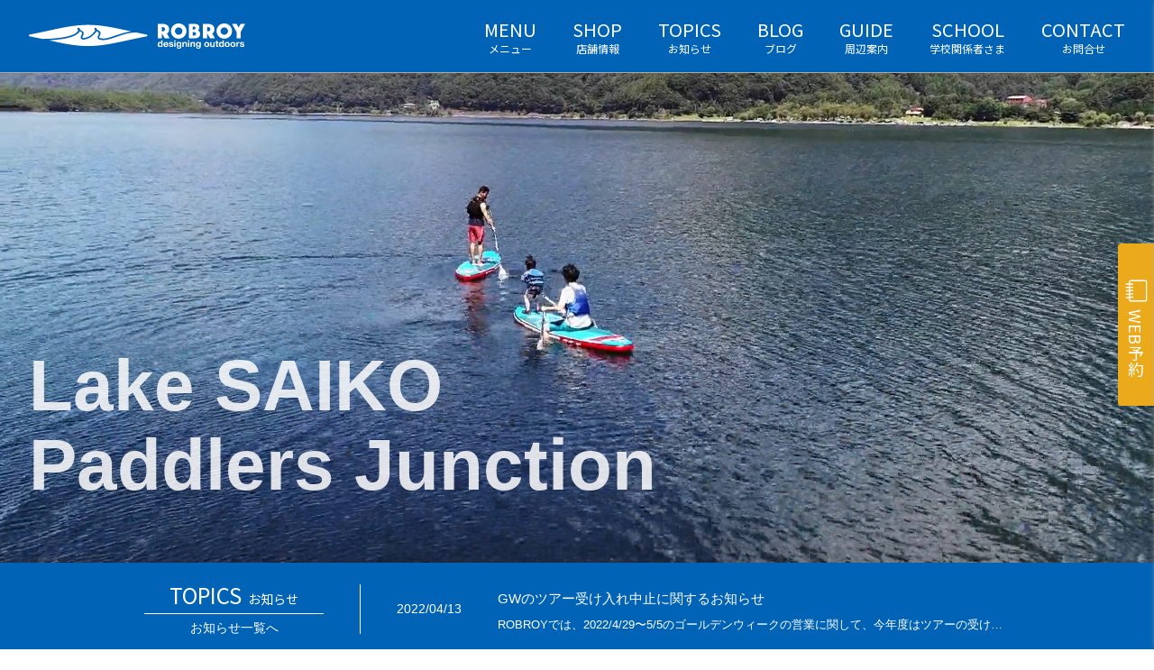

--- FILE ---
content_type: text/html; charset=UTF-8
request_url: https://robroy-saiko.com/
body_size: 16352
content:
<!DOCTYPE html>
<html lang="ja">
<head>
<title>ROBROY designing outdoors</title>

		<!-- All in One SEO 4.1.8 -->
		<meta name="description" content="ROBROYは、カヌー・カヤック・サップ（SUP）をはじめとした、さまざまな遊び体験を提供する西湖専門のツアーガイドです。" />
		<meta name="robots" content="max-image-preview:large" />
		<link rel="canonical" href="https://robroy-saiko.com/" />
		<meta property="og:locale" content="ja_JP" />
		<meta property="og:site_name" content="ROBROY designing outdoors" />
		<meta property="og:type" content="website" />
		<meta property="og:title" content="ROBROY designing outdoors" />
		<meta property="og:description" content="ROBROYは、カヌー・カヤック・サップ（SUP）をはじめとした、さまざまな遊び体験を提供する西湖専門のツアーガイドです。" />
		<meta property="og:url" content="https://robroy-saiko.com/" />
		<meta property="og:image" content="https://robroy-saiko.com/wp-content/uploads/2020/09/DJI_0010.jpg" />
		<meta property="og:image:secure_url" content="https://robroy-saiko.com/wp-content/uploads/2020/09/DJI_0010.jpg" />
		<meta property="og:image:width" content="2000" />
		<meta property="og:image:height" content="1124" />
		<meta name="twitter:card" content="summary" />
		<meta name="twitter:title" content="ROBROY designing outdoors" />
		<meta name="twitter:description" content="ROBROYは、カヌー・カヤック・サップ（SUP）をはじめとした、さまざまな遊び体験を提供する西湖専門のツアーガイドです。" />
		<meta name="twitter:image" content="https://robroy-saiko.com/wp-content/uploads/2020/09/DJI_0010.jpg" />
		<script type="application/ld+json" class="aioseo-schema">
			{"@context":"https:\/\/schema.org","@graph":[{"@type":"WebSite","@id":"https:\/\/robroy-saiko.com\/#website","url":"https:\/\/robroy-saiko.com\/","name":"ROBROY designing outdoors","description":"\u897f\u6e56\u306e\u904a\u3073\u306f\u4ffa\u306b\u805e\u3051\uff01","inLanguage":"ja","publisher":{"@id":"https:\/\/robroy-saiko.com\/#organization"},"potentialAction":{"@type":"SearchAction","target":{"@type":"EntryPoint","urlTemplate":"https:\/\/robroy-saiko.com\/?s={search_term_string}"},"query-input":"required name=search_term_string"}},{"@type":"Organization","@id":"https:\/\/robroy-saiko.com\/#organization","name":"ROBROY designing outdoors","url":"https:\/\/robroy-saiko.com\/","logo":{"@type":"ImageObject","@id":"https:\/\/robroy-saiko.com\/#organizationLogo","url":"https:\/\/robroy-saiko.com\/wp-content\/uploads\/2020\/09\/logo.png","width":1274,"height":1114},"image":{"@id":"https:\/\/robroy-saiko.com\/#organizationLogo"}},{"@type":"BreadcrumbList","@id":"https:\/\/robroy-saiko.com\/#breadcrumblist","itemListElement":[{"@type":"ListItem","@id":"https:\/\/robroy-saiko.com\/#listItem","position":1,"item":{"@type":"WebPage","@id":"https:\/\/robroy-saiko.com\/","name":"\u30db\u30fc\u30e0","description":"ROBROY\u306f\u3001\u30ab\u30cc\u30fc\u30fb\u30ab\u30e4\u30c3\u30af\u30fb\u30b5\u30c3\u30d7\uff08SUP\uff09\u3092\u306f\u3058\u3081\u3068\u3057\u305f\u3001\u3055\u307e\u3056\u307e\u306a\u904a\u3073\u4f53\u9a13\u3092\u63d0\u4f9b\u3059\u308b\u897f\u6e56\u5c02\u9580\u306e\u30c4\u30a2\u30fc\u30ac\u30a4\u30c9\u3067\u3059\u3002","url":"https:\/\/robroy-saiko.com\/"}}]},{"@type":"WebPage","@id":"https:\/\/robroy-saiko.com\/#webpage","url":"https:\/\/robroy-saiko.com\/","name":"ROBROY designing outdoors","description":"ROBROY\u306f\u3001\u30ab\u30cc\u30fc\u30fb\u30ab\u30e4\u30c3\u30af\u30fb\u30b5\u30c3\u30d7\uff08SUP\uff09\u3092\u306f\u3058\u3081\u3068\u3057\u305f\u3001\u3055\u307e\u3056\u307e\u306a\u904a\u3073\u4f53\u9a13\u3092\u63d0\u4f9b\u3059\u308b\u897f\u6e56\u5c02\u9580\u306e\u30c4\u30a2\u30fc\u30ac\u30a4\u30c9\u3067\u3059\u3002","inLanguage":"ja","isPartOf":{"@id":"https:\/\/robroy-saiko.com\/#website"},"breadcrumb":{"@id":"https:\/\/robroy-saiko.com\/#breadcrumblist"},"image":{"@type":"ImageObject","@id":"https:\/\/robroy-saiko.com\/#mainImage","url":"https:\/\/robroy-saiko.com\/wp-content\/uploads\/2021\/05\/EAC56A94-683C-4334-B881-806A772E0455_1_105_c.jpeg","width":1024,"height":768},"primaryImageOfPage":{"@id":"https:\/\/robroy-saiko.com\/#mainImage"},"datePublished":"2020-09-18T11:09:16+09:00","dateModified":"2022-03-10T00:56:53+09:00"}]}
		</script>
		<script type="text/javascript" >
			window.ga=window.ga||function(){(ga.q=ga.q||[]).push(arguments)};ga.l=+new Date;
			ga('create', "UA-179071792-1", 'auto');
			ga('send', 'pageview');
		</script>
		<script async src="https://www.google-analytics.com/analytics.js"></script>
		<!-- All in One SEO -->

<link rel='dns-prefetch' href='//s.w.org' />
<link rel="alternate" type="application/rss+xml" title="ROBROY designing outdoors &raquo; フィード" href="https://robroy-saiko.com/feed/" />
<link rel="alternate" type="application/rss+xml" title="ROBROY designing outdoors &raquo; コメントフィード" href="https://robroy-saiko.com/comments/feed/" />
		<script type="text/javascript">
			window._wpemojiSettings = {"baseUrl":"https:\/\/s.w.org\/images\/core\/emoji\/13.0.0\/72x72\/","ext":".png","svgUrl":"https:\/\/s.w.org\/images\/core\/emoji\/13.0.0\/svg\/","svgExt":".svg","source":{"concatemoji":"https:\/\/robroy-saiko.com\/wp-includes\/js\/wp-emoji-release.min.js?ver=5.5.17"}};
			!function(e,a,t){var n,r,o,i=a.createElement("canvas"),p=i.getContext&&i.getContext("2d");function s(e,t){var a=String.fromCharCode;p.clearRect(0,0,i.width,i.height),p.fillText(a.apply(this,e),0,0);e=i.toDataURL();return p.clearRect(0,0,i.width,i.height),p.fillText(a.apply(this,t),0,0),e===i.toDataURL()}function c(e){var t=a.createElement("script");t.src=e,t.defer=t.type="text/javascript",a.getElementsByTagName("head")[0].appendChild(t)}for(o=Array("flag","emoji"),t.supports={everything:!0,everythingExceptFlag:!0},r=0;r<o.length;r++)t.supports[o[r]]=function(e){if(!p||!p.fillText)return!1;switch(p.textBaseline="top",p.font="600 32px Arial",e){case"flag":return s([127987,65039,8205,9895,65039],[127987,65039,8203,9895,65039])?!1:!s([55356,56826,55356,56819],[55356,56826,8203,55356,56819])&&!s([55356,57332,56128,56423,56128,56418,56128,56421,56128,56430,56128,56423,56128,56447],[55356,57332,8203,56128,56423,8203,56128,56418,8203,56128,56421,8203,56128,56430,8203,56128,56423,8203,56128,56447]);case"emoji":return!s([55357,56424,8205,55356,57212],[55357,56424,8203,55356,57212])}return!1}(o[r]),t.supports.everything=t.supports.everything&&t.supports[o[r]],"flag"!==o[r]&&(t.supports.everythingExceptFlag=t.supports.everythingExceptFlag&&t.supports[o[r]]);t.supports.everythingExceptFlag=t.supports.everythingExceptFlag&&!t.supports.flag,t.DOMReady=!1,t.readyCallback=function(){t.DOMReady=!0},t.supports.everything||(n=function(){t.readyCallback()},a.addEventListener?(a.addEventListener("DOMContentLoaded",n,!1),e.addEventListener("load",n,!1)):(e.attachEvent("onload",n),a.attachEvent("onreadystatechange",function(){"complete"===a.readyState&&t.readyCallback()})),(n=t.source||{}).concatemoji?c(n.concatemoji):n.wpemoji&&n.twemoji&&(c(n.twemoji),c(n.wpemoji)))}(window,document,window._wpemojiSettings);
		</script>
		<style type="text/css">
img.wp-smiley,
img.emoji {
	display: inline !important;
	border: none !important;
	box-shadow: none !important;
	height: 1em !important;
	width: 1em !important;
	margin: 0 .07em !important;
	vertical-align: -0.1em !important;
	background: none !important;
	padding: 0 !important;
}
</style>
	<link rel='stylesheet' id='wp-block-library-css'  href='https://robroy-saiko.com/wp-includes/css/dist/block-library/style.min.css?ver=5.5.17' type='text/css' media='all' />
<link rel='stylesheet' id='style-css'  href='https://robroy-saiko.com/wp-content/themes/aim_shop-tmp_ver02/css/front.css' type='text/css' media='all' />
<script type='text/javascript' src='https://robroy-saiko.com/wp-content/themes/aim_shop-tmp_ver02/js/jquery-3.3.1.min.js?ver=3.3.1' id='jquery-js'></script>
<link rel="https://api.w.org/" href="https://robroy-saiko.com/wp-json/" /><link rel="alternate" type="application/json" href="https://robroy-saiko.com/wp-json/wp/v2/pages/5" /><link rel="EditURI" type="application/rsd+xml" title="RSD" href="https://robroy-saiko.com/xmlrpc.php?rsd" />
<link rel="wlwmanifest" type="application/wlwmanifest+xml" href="https://robroy-saiko.com/wp-includes/wlwmanifest.xml" /> 
<meta name="generator" content="WordPress 5.5.17" />
<link rel='shortlink' href='https://robroy-saiko.com/' />
<link rel="alternate" type="application/json+oembed" href="https://robroy-saiko.com/wp-json/oembed/1.0/embed?url=https%3A%2F%2Frobroy-saiko.com%2F" />
<link rel="alternate" type="text/xml+oembed" href="https://robroy-saiko.com/wp-json/oembed/1.0/embed?url=https%3A%2F%2Frobroy-saiko.com%2F&#038;format=xml" />
		<style type="text/css" id="wp-custom-css">
			.idx-blog {
	background-color: #002455;
	background-image: url(https://robroy-saiko.com/wp-content/uploads/2021/04/bg-logo.png);
		background-position: right -25% top -80%;
	background-repeat: no-repeat;
}

		</style>
		<meta charset="UTF-8">
<meta name="viewport" content="width=device-width,initial-scale=1,minimum-scale=1">
<link rel="icon" type="image/svg+xml" href="https://robroy-saiko.com/wp-content/themes/aim_shop-tmp_ver02/images/common/_favicon.svg">
<title>
ROBROY designing outdoors</title>
</head>
<body>

<script type="application/ld+json">[{"@context": "https://schema.org","@type": "SiteNavigationElement","name": ["ホーム","メニュー","店舗情報","お知らせ""ブログ","周辺案内","学校関係者さま""お問合せ",],"url": ["https://robroy-saiko.com/","https://robroy-saiko.com/menu/","https://robroy-saiko.com?id=shop/","https://robroy-saiko.com/topics/""https://robroy-saiko.com/blog/","https://robroy-saiko.com/guide/""https://robroy-saiko.com/school/""https://robroy-saiko.com/contact/",]}]</script>
<!--svg-->
<xml version="1.0" encoding="utf-8">
<svg style="position: absolute; width: 0; height: 0; overflow: hidden;" version="1.1" xmlns="http://www.w3.org/2000/svg" xmlns:xlink="http://www.w3.org/1999/xlink">
	<def>
		<!-- svg -->
		<symbol id="svg_arrow" viewBox="0 0 66 6">
			<title>矢印</title>
                <g>
                    <polygon points="65.9,6 0,6 0,5.3 63.7,5.3 49.9,0.7 50.2,0 66,5.3 "/>
                </g>
		</symbol>
		<symbol id="svg_book" viewBox ="0 0 18	18">
			<title>予約</title>
			<path class="st0" d="M4.6,17.6C3.7,17.6,3,16.9,3,16v-1.1H0.6v-1H3v-1.6H0.6v-1H3V9.5H0.6v-1H3V6.8H0.6v-1H3V4.1H0.6v-1H3V2
	c0-0.9,0.7-1.6,1.6-1.6h11.3c0.9,0,1.6,0.7,1.6,1.6v14c0,0.9-0.7,1.6-1.6,1.6H4.6z M4,16c0,0.3,0.2,0.6,0.6,0.6h11.3
	c0.3,0,0.6-0.2,0.6-0.6V2c0-0.3-0.2-0.6-0.6-0.6H4.6C4.3,1.5,4,1.7,4,2v1.1h2.4v1H4v1.6h2.4v1H4v1.6h2.4v1H4v1.6h2.4v1H4v1.6h2.4v1
	H4V16z"/>
		</symbol>
	</def>
</svg>
<!-- / svg-->

<!--loader-->
<div class="idx-loader" id="js-loader">
	<svg xmlns="http://www.w3.org/2000/svg" viewBox="0 0 354.3 156" class="idx-loader__svg" id="loading-svg">
	
  <g id="wrap_all" data-name="SVG全体をグループ">
    <path class="path_black"   d="M67.6,126.4L58.5,111v15.4H46.2v-44H61c2.8,0,5.5,0.4,7.9,1.1c2.4,0.7,4.4,1.8,6.2,3.3c1.7,1.4,3.1,3.2,4,5.2
	c1,2.1,1.5,4.5,1.5,7.2c0,2.2-0.3,4-0.9,5.5c-0.6,1.5-1.3,2.8-2,3.8c-0.8,1.1-1.8,2-2.9,2.8l-1,0.7l8.2,14.4H67.6z M58.5,105.3h2.1
	c2,0,3.8-0.5,5.2-1.4c1.1-0.7,2.5-2.2,2.5-5.1c0-2.9-1.3-4.4-2.5-5.1c-1.5-0.9-3.2-1.4-5.2-1.4h-2.1V105.3z M109.2,127.6
	c-3.2,0-6.2-0.6-9-1.8c-2.8-1.2-5.3-2.9-7.4-5c-2.1-2.1-3.8-4.6-5-7.4c-1.2-2.8-1.8-5.8-1.8-9c0-3.2,0.6-6.2,1.8-9
	c1.2-2.8,2.9-5.3,5-7.4c2.1-2.1,4.6-3.8,7.4-5c2.8-1.2,5.8-1.8,9-1.8c3.2,0,6.2,0.6,9,1.8c2.8,1.2,5.3,2.9,7.4,5
	c2.1,2.1,3.8,4.6,5,7.4c1.2,2.8,1.8,5.8,1.8,9c0,3.2-0.6,6.2-1.8,9c-1.2,2.8-2.9,5.3-5,7.4c-2.1,2.1-4.6,3.8-7.4,5
	C115.4,126.9,112.3,127.6,109.2,127.6z M109.2,93.3c-1.5,0-3,0.3-4.3,0.9c-1.3,0.6-2.5,1.4-3.5,2.4c-1,1-1.8,2.2-2.4,3.5
	c-0.6,1.3-0.9,2.8-0.9,4.3c0,1.5,0.3,3,0.9,4.3c0.6,1.3,1.4,2.5,2.4,3.5c1,1,2.2,1.8,3.5,2.4c1.4,0.6,2.8,0.9,4.3,0.9
	c1.5,0,3-0.3,4.3-0.9c1.3-0.6,2.5-1.4,3.5-2.4c1-1,1.8-2.2,2.4-3.5c0.6-1.4,0.9-2.8,0.9-4.3c0-1.5-0.3-3-0.9-4.3
	c-0.6-1.3-1.4-2.5-2.4-3.5c-1-1-2.2-1.8-3.5-2.4C112.2,93.6,110.7,93.3,109.2,93.3z M139.6,126.4v-44h16.9c2.2,0,4.2,0.3,6,0.8
	c1.8,0.5,3.3,1.2,4.5,2.2c1.2,0.9,2.2,2.1,2.8,3.5c0.7,1.4,1,3,1,4.9c0,1.3-0.2,2.5-0.5,3.4c-0.3,1-0.7,1.8-1.1,2.4
	c-0.4,0.7-0.9,1.3-1.5,1.8l-1.4,1.2l1.5,1c0.9,0.6,1.7,1.3,2.5,2.2c0.6,0.8,1.2,1.8,1.7,3c0.5,1.2,0.8,2.7,0.8,4.4
	c0,2-0.4,3.9-1.1,5.6c-0.7,1.6-1.7,3-3,4.2c-1.3,1.2-3,2.1-4.9,2.7c-2,0.6-4.2,1-6.7,1H139.6z M151.4,118h3c5.8,0,6.7-3.4,6.7-5.4
	c0-2-0.9-5.4-6.7-5.4h-3V118z M151.4,99.8h3c3.1,0,4.8-1.7,4.8-4.6c0-2.9-1.8-4.6-4.8-4.6h-3V99.8z M203,126.4l-9.1-15.4v15.4h-12.2
	v-44h14.8c2.8,0,5.5,0.4,7.9,1.1c2.4,0.7,4.4,1.8,6.2,3.3c1.7,1.4,3.1,3.2,4,5.2c1,2.1,1.5,4.5,1.5,7.2c0,2.2-0.3,4-0.9,5.5
	c-0.6,1.5-1.3,2.8-2,3.8c-0.8,1.1-1.8,2-2.9,2.8l-1,0.7l8.2,14.4H203z M193.9,105.3h2.1c2,0,3.8-0.5,5.2-1.4
	c1.1-0.7,2.5-2.2,2.5-5.1c0-2.9-1.3-4.4-2.5-5.1c-1.4-0.9-3.2-1.4-5.2-1.4h-2.1V105.3z M245.5,127.6c-3.2,0-6.2-0.6-9-1.8
	c-2.8-1.2-5.3-2.9-7.4-5c-2.1-2.1-3.8-4.6-5-7.4c-1.2-2.8-1.8-5.8-1.8-9c0-3.2,0.6-6.2,1.8-9c1.2-2.8,2.9-5.3,5-7.4
	c2.1-2.1,4.6-3.8,7.4-5c2.8-1.2,5.8-1.8,9-1.8c3.2,0,6.2,0.6,9,1.8c2.8,1.2,5.3,2.9,7.4,5c2.1,2.1,3.8,4.6,5,7.4
	c1.2,2.8,1.8,5.8,1.8,9c0,3.2-0.6,6.2-1.8,9c-1.2,2.8-2.9,5.3-5,7.4c-2.1,2.1-4.6,3.8-7.4,5C251.7,126.9,248.7,127.6,245.5,127.6z
	 M245.5,93.3c-1.5,0-3,0.3-4.3,0.9c-1.3,0.6-2.5,1.4-3.5,2.4c-1,1-1.8,2.2-2.4,3.5c-0.6,1.3-0.9,2.8-0.9,4.3c0,1.5,0.3,3,0.9,4.3
	c0.6,1.3,1.4,2.5,2.4,3.5c1,1,2.2,1.8,3.5,2.4c1.3,0.6,2.8,0.9,4.3,0.9c1.5,0,3-0.3,4.3-0.9c1.3-0.6,2.5-1.4,3.5-2.4
	c1-1,1.8-2.2,2.4-3.5c0.6-1.4,0.9-2.8,0.9-4.3c0-1.5-0.3-3-0.9-4.3c-0.6-1.3-1.4-2.5-2.4-3.5c-1-1-2.2-1.8-3.5-2.4
	C248.5,93.6,247,93.3,245.5,93.3z M294.5,126.4v-19.1l13.6-24.9h-13.6l-6.1,11.3l-6.2-11.3h-13.6l13.6,24.9v19.1H294.5z"/>
	<path class="path_blue"  d="M352,29.4c-10.5-2-20.7-4-30.6-6.2c-11.7-0.2-23.3,1.7-34.8,4.9c-16.2,4.6-31.6,11.7-48,15.8
		c-6.4,1.6-13.3,3-19.9,2.3c-4.9-0.5-11.5-1.2-13.3-6.5c-0.9-2.8,1-6.1,2.2-8.5c2.8-5.3,1.9-7.7-3.1-10.6c-0.6-0.4-1.3-0.8-2.1-1.2
		c-1.2,2.7-3.3,4.8-5.3,7c-7.3,8.2-16.6,15.4-27.6,17.5c-4.2,0.8-9.6,2.3-13-1.1c-3.4-3.4-1.2-8.1,0.6-11.6c2-3.7,2.9-6.8-1.1-9.4
		c-1.3-0.8-2.7-1.6-4.1-2.4c-0.3,0.8-0.7,1.6-1.2,2.2c-3,4.1-7,7.3-11.5,9.7c-12,6.5-25.8,9.6-39.2,11.7c-13.3,2.1-26.7,3.4-40.2,4
		c0,0,0.1,0,0.1,0c41.8,9.3,77.9,17.3,117.1,17.3c39.3,0,77.6-8.5,118.2-17.5c18-4,36.7-8.2,56.7-11.9c1.3-0.2,2.3-1.4,2.3-2.8
		C354.3,30.8,353.4,29.7,352,29.4z"/>
	<path class="path_blue"  d="M88.3,39.8c12.7-1.5,25.6-3.6,37.6-7.9c4.9-1.7,9.9-3.8,14.2-6.7c0.8-0.6,6-5.2,7.8-8.5
		c-1.9-1.5-3.3-3.5-2.5-6.2c0.4-1.4,1.6-1.9,3-1.7c3.2,0.5,4.5,3,4.6,5.9c3.9,2.5,10.2,5.9,10.7,8.6c0.6,3.3-0.1,6.2-1.7,9.2
		c-2.1,3.9-4,8.1,2,7.5c9.7-1,18.4-5.4,25.3-12.2c0.8-0.8,7.1-7.2,9-11.2c-1.9-1.6-3.1-3.6-2.4-6.1c0.4-1.4,1.7-1.9,3-1.7
		c3.1,0.5,4.6,3,4.7,5.8c2.2,1.3,4.9,2.6,5.5,3.1c2,1.3,3.9,2.8,4.8,5c1.1,2.6,0.4,5.5-0.6,8c-1.1,2.7-5.5,7.8-1,9.3
		c12.4,4,25.9-0.5,37.7-4.6c18.5-6.3,36.8-13,55.5-15.7c-3.4-0.7-6.7-1.5-10.1-2.2C254.8,8.5,216.5,0,177.2,0
		c-39.3,0-78,8.6-118.9,17.7c-17.9,4-36.5,8.1-56,11.7C1,29.7,0,30.8,0,32.2c0,1.3,1,2.5,2.3,2.8c13.1,2.5,25.4,5,37.3,7.6
		C55.8,42.7,72.2,41.8,88.3,39.8z"/>
	<path class="path_black"   d="M88.2,150.5c-0.4,0.6-0.8,1-1.4,1.3s-1.2,0.4-1.9,0.4c-0.8,0-1.5-0.2-2.2-0.5c-0.6-0.3-1.1-0.7-1.5-1.3
		c-0.4-0.5-0.7-1.2-0.9-1.9c-0.2-0.7-0.3-1.4-0.3-2.2c0-0.7,0.1-1.4,0.3-2.1c0.2-0.7,0.5-1.3,0.9-1.8c0.4-0.5,0.9-0.9,1.5-1.3
		s1.3-0.5,2.1-0.5c0.6,0,1.3,0.1,1.8,0.4s1,0.7,1.4,1.2h0v-5.5h3v15.1h-2.8L88.2,150.5L88.2,150.5z M88.1,145.1
		c-0.1-0.4-0.2-0.8-0.4-1.1c-0.2-0.3-0.5-0.6-0.8-0.8c-0.3-0.2-0.7-0.3-1.2-0.3c-0.5,0-0.9,0.1-1.2,0.3c-0.3,0.2-0.6,0.5-0.8,0.8
		c-0.2,0.3-0.4,0.7-0.4,1.1c-0.1,0.4-0.1,0.8-0.1,1.3c0,0.4,0,0.8,0.1,1.3c0.1,0.4,0.3,0.8,0.5,1.1c0.2,0.3,0.5,0.6,0.8,0.8
		c0.3,0.2,0.7,0.3,1.2,0.3c0.5,0,0.9-0.1,1.2-0.3c0.3-0.2,0.6-0.5,0.8-0.8s0.3-0.7,0.4-1.1s0.1-0.9,0.1-1.3
		C88.2,146,88.2,145.6,88.1,145.1z"/>
	<path class="path_black"   d="M96.7,149.3c0.4,0.4,1.1,0.7,1.9,0.7c0.6,0,1.1-0.2,1.6-0.5c0.4-0.3,0.7-0.6,0.8-1h2.6
		c-0.4,1.3-1.1,2.2-1.9,2.8s-1.9,0.8-3.2,0.8c-0.9,0-1.6-0.1-2.3-0.4c-0.7-0.3-1.3-0.7-1.8-1.2c-0.5-0.5-0.8-1.1-1.1-1.8
		c-0.3-0.7-0.4-1.5-0.4-2.3c0-0.8,0.1-1.6,0.4-2.3c0.3-0.7,0.6-1.3,1.1-1.8c0.5-0.5,1.1-0.9,1.8-1.2c0.7-0.3,1.4-0.4,2.3-0.4
		c0.9,0,1.7,0.2,2.4,0.5c0.7,0.4,1.3,0.8,1.7,1.4c0.4,0.6,0.8,1.3,1,2.1c0.2,0.8,0.3,1.6,0.2,2.4h-7.9
		C96,148.2,96.2,148.9,96.7,149.3z M100.1,143.6c-0.4-0.4-0.9-0.6-1.6-0.6c-0.5,0-0.9,0.1-1.2,0.2c-0.3,0.2-0.6,0.4-0.8,0.6
		c-0.2,0.2-0.3,0.5-0.4,0.8c-0.1,0.3-0.1,0.5-0.1,0.7h4.9C100.7,144.5,100.4,144,100.1,143.6z"/>
	<path class="path_black"   d="M108.1,149.2c0.1,0.2,0.3,0.4,0.5,0.6c0.2,0.1,0.5,0.3,0.7,0.3s0.6,0.1,0.9,0.1c0.2,0,0.4,0,0.7-0.1
		c0.2,0,0.4-0.1,0.6-0.2c0.2-0.1,0.3-0.2,0.5-0.4c0.1-0.2,0.2-0.4,0.2-0.7c0-0.4-0.3-0.8-0.9-1c-0.6-0.2-1.4-0.5-2.5-0.7
		c-0.4-0.1-0.9-0.2-1.3-0.3c-0.4-0.1-0.8-0.3-1.1-0.5c-0.3-0.2-0.6-0.5-0.8-0.8s-0.3-0.7-0.3-1.2c0-0.7,0.1-1.3,0.4-1.7
		c0.3-0.5,0.6-0.8,1.1-1.1c0.4-0.3,1-0.4,1.5-0.5c0.6-0.1,1.1-0.2,1.7-0.2s1.2,0.1,1.7,0.2s1.1,0.3,1.5,0.6c0.4,0.3,0.8,0.6,1.1,1.1
		c0.3,0.4,0.5,1,0.5,1.7H112c0-0.6-0.3-1-0.7-1.2c-0.4-0.2-0.9-0.3-1.4-0.3c-0.2,0-0.4,0-0.5,0c-0.2,0-0.4,0.1-0.5,0.1
		s-0.3,0.2-0.4,0.3c-0.1,0.1-0.2,0.3-0.2,0.5c0,0.3,0.1,0.5,0.3,0.7s0.5,0.3,0.8,0.4c0.3,0.1,0.7,0.2,1.1,0.3
		c0.4,0.1,0.8,0.2,1.2,0.3c0.4,0.1,0.9,0.2,1.3,0.4c0.4,0.1,0.8,0.3,1.1,0.6c0.3,0.2,0.6,0.5,0.8,0.9c0.2,0.3,0.3,0.8,0.3,1.3
		c0,0.7-0.1,1.3-0.4,1.8c-0.3,0.5-0.7,0.9-1.1,1.2c-0.5,0.3-1,0.5-1.6,0.6c-0.6,0.1-1.2,0.2-1.8,0.2c-0.6,0-1.3-0.1-1.9-0.2
		c-0.6-0.1-1.1-0.3-1.6-0.6c-0.5-0.3-0.9-0.7-1.2-1.2c-0.3-0.5-0.5-1.1-0.5-1.8h2.8C107.9,148.7,108,149,108.1,149.2z"/>
	<path class="path_black"   d="M117.1,139.3v-2.5h3v2.5H117.1z M120.1,141v10.9h-3V141H120.1z"/>
	<path class="path_black"   d="M132.8,152.7c-0.1,0.6-0.4,1.1-0.8,1.6c-0.4,0.5-1,0.9-1.7,1.2c-0.7,0.3-1.7,0.5-3,0.5c-0.5,0-1.1-0.1-1.6-0.2
		s-1.1-0.3-1.5-0.6c-0.5-0.3-0.8-0.6-1.1-1.1c-0.3-0.4-0.5-1-0.5-1.6h3c0.1,0.6,0.4,1,0.8,1.2s0.9,0.3,1.4,0.3
		c0.8,0,1.5-0.3,1.8-0.8c0.4-0.5,0.6-1.1,0.6-1.9v-1.4h0c-0.3,0.6-0.8,1-1.4,1.3s-1.2,0.4-1.9,0.4c-0.8,0-1.5-0.1-2.1-0.4
		c-0.6-0.3-1.1-0.7-1.5-1.2c-0.4-0.5-0.7-1.1-0.8-1.8c-0.2-0.7-0.3-1.4-0.3-2.1c0-0.7,0.1-1.4,0.3-2c0.2-0.7,0.5-1.2,0.9-1.7
		s0.9-0.9,1.5-1.2c0.6-0.3,1.3-0.4,2-0.4c0.7,0,1.3,0.1,1.9,0.4c0.5,0.3,1,0.7,1.4,1.3h0V141h2.8v10.2
		C133,151.7,132.9,152.2,132.8,152.7z M128.7,149.1c0.3-0.2,0.6-0.4,0.8-0.7s0.4-0.6,0.5-1s0.2-0.7,0.2-1.1c0-0.4,0-0.9-0.1-1.3
		s-0.2-0.8-0.4-1.1c-0.2-0.3-0.5-0.6-0.8-0.7c-0.3-0.2-0.7-0.3-1.2-0.3c-0.4,0-0.8,0.1-1.1,0.3c-0.3,0.2-0.6,0.4-0.8,0.7
		c-0.2,0.3-0.4,0.6-0.4,1c-0.1,0.4-0.1,0.8-0.1,1.2c0,0.4,0,0.8,0.1,1.2c0.1,0.4,0.2,0.7,0.4,1c0.2,0.3,0.4,0.6,0.7,0.8
		c0.3,0.2,0.7,0.3,1.2,0.3C128,149.4,128.4,149.3,128.7,149.1z"/>
	<path class="path_black"   d="M138.3,141v1.5h0.1c0.4-0.6,0.9-1.1,1.5-1.4c0.6-0.3,1.2-0.4,1.9-0.4c0.8,0,1.5,0.1,2,0.3
		c0.5,0.2,0.9,0.5,1.2,0.9c0.3,0.4,0.5,0.9,0.6,1.4c0.1,0.6,0.2,1.2,0.2,1.8v6.7h-3v-6.2c0-0.9-0.1-1.6-0.4-2
		c-0.3-0.4-0.8-0.7-1.5-0.7c-0.8,0-1.4,0.2-1.8,0.7c-0.4,0.5-0.5,1.3-0.5,2.4v5.7h-3V141H138.3z"/>
	<path class="path_black"   d="M148.1,139.3v-2.5h3v2.5H148.1z M151.1,141v10.9h-3V141H151.1z"/>
	<path class="path_black"   d="M156.4,141v1.5h0.1c0.4-0.6,0.9-1.1,1.5-1.4c0.6-0.3,1.2-0.4,1.9-0.4c0.8,0,1.5,0.1,2,0.3
		c0.5,0.2,0.9,0.5,1.2,0.9c0.3,0.4,0.5,0.9,0.6,1.4c0.1,0.6,0.2,1.2,0.2,1.8v6.7h-3v-6.2c0-0.9-0.1-1.6-0.4-2
		c-0.3-0.4-0.8-0.7-1.5-0.7c-0.8,0-1.4,0.2-1.8,0.7c-0.4,0.5-0.5,1.3-0.5,2.4v5.7h-3V141H156.4z"/>
	<path class="path_black"   d="M176.3,152.7c-0.1,0.6-0.4,1.1-0.8,1.6s-1,0.9-1.7,1.2c-0.7,0.3-1.7,0.5-3,0.5c-0.5,0-1.1-0.1-1.6-0.2
		s-1.1-0.3-1.5-0.6c-0.5-0.3-0.8-0.6-1.1-1.1c-0.3-0.4-0.5-1-0.5-1.6h3c0.1,0.6,0.4,1,0.8,1.2c0.4,0.2,0.9,0.3,1.4,0.3
		c0.8,0,1.5-0.3,1.8-0.8c0.4-0.5,0.6-1.1,0.6-1.9v-1.4h0c-0.3,0.6-0.8,1-1.4,1.3s-1.2,0.4-1.9,0.4c-0.8,0-1.5-0.1-2.1-0.4
		c-0.6-0.3-1.1-0.7-1.5-1.2c-0.4-0.5-0.7-1.1-0.8-1.8c-0.2-0.7-0.3-1.4-0.3-2.1c0-0.7,0.1-1.4,0.3-2c0.2-0.7,0.5-1.2,0.9-1.7
		s0.9-0.9,1.5-1.2c0.6-0.3,1.3-0.4,2-0.4c0.7,0,1.3,0.1,1.9,0.4c0.5,0.3,1,0.7,1.4,1.3h0V141h2.8v10.2
		C176.5,151.7,176.5,152.2,176.3,152.7z M172.2,149.1c0.3-0.2,0.6-0.4,0.8-0.7s0.4-0.6,0.5-1s0.2-0.7,0.2-1.1c0-0.4,0-0.9-0.1-1.3
		c-0.1-0.4-0.2-0.8-0.4-1.1c-0.2-0.3-0.5-0.6-0.8-0.7c-0.3-0.2-0.7-0.3-1.2-0.3c-0.4,0-0.8,0.1-1.1,0.3c-0.3,0.2-0.6,0.4-0.8,0.7
		c-0.2,0.3-0.4,0.6-0.4,1c-0.1,0.4-0.1,0.8-0.1,1.2c0,0.4,0,0.8,0.1,1.2c0.1,0.4,0.2,0.7,0.4,1c0.2,0.3,0.4,0.6,0.7,0.8
		c0.3,0.2,0.7,0.3,1.2,0.3C171.5,149.4,171.9,149.3,172.2,149.1z"/>
	<path class="path_black"   d="M184.9,144.1c0.3-0.7,0.6-1.3,1.1-1.8c0.5-0.5,1.1-0.9,1.8-1.2s1.5-0.4,2.3-0.4s1.6,0.1,2.3,0.4
		c0.7,0.3,1.3,0.7,1.8,1.2c0.5,0.5,0.9,1.1,1.1,1.8c0.3,0.7,0.4,1.5,0.4,2.4c0,0.9-0.1,1.7-0.4,2.4c-0.3,0.7-0.6,1.3-1.1,1.8
		c-0.5,0.5-1.1,0.9-1.8,1.1c-0.7,0.3-1.5,0.4-2.3,0.4s-1.6-0.1-2.3-0.4c-0.7-0.3-1.3-0.6-1.8-1.1c-0.5-0.5-0.9-1.1-1.1-1.8
		c-0.3-0.7-0.4-1.5-0.4-2.4C184.5,145.6,184.6,144.8,184.9,144.1z M187.6,147.8c0.1,0.4,0.2,0.8,0.4,1.1c0.2,0.3,0.5,0.6,0.8,0.8
		c0.3,0.2,0.8,0.3,1.3,0.3c0.5,0,0.9-0.1,1.3-0.3c0.3-0.2,0.6-0.5,0.8-0.8c0.2-0.3,0.3-0.7,0.4-1.1c0.1-0.4,0.1-0.8,0.1-1.3
		c0-0.4,0-0.9-0.1-1.3c-0.1-0.4-0.2-0.8-0.4-1.1c-0.2-0.3-0.5-0.6-0.8-0.8c-0.3-0.2-0.8-0.3-1.3-0.3c-0.5,0-0.9,0.1-1.3,0.3
		c-0.3,0.2-0.6,0.5-0.8,0.8c-0.2,0.3-0.3,0.7-0.4,1.1s-0.1,0.9-0.1,1.3C187.4,146.9,187.5,147.3,187.6,147.8z"/>
	<path class="path_black"   d="M205,151.9v-1.5H205c-0.4,0.6-0.9,1.1-1.5,1.4s-1.2,0.4-1.9,0.4c-0.8,0-1.5-0.1-2-0.3
		c-0.5-0.2-0.9-0.5-1.2-0.9c-0.3-0.4-0.5-0.9-0.6-1.4c-0.1-0.6-0.2-1.2-0.2-1.8V141h3v6.2c0,0.9,0.1,1.6,0.4,2
		c0.3,0.4,0.8,0.7,1.5,0.7c0.8,0,1.4-0.2,1.8-0.7c0.4-0.5,0.5-1.3,0.5-2.4V141h3v10.9H205z"/>
	<path class="path_black"   d="M216.3,141v2h-2.2v5.4c0,0.5,0.1,0.8,0.3,1c0.2,0.2,0.5,0.3,1,0.3c0.2,0,0.3,0,0.5,0c0.2,0,0.3,0,0.4-0.1v2.3
		c-0.3,0-0.5,0.1-0.8,0.1c-0.3,0-0.6,0-0.9,0c-0.5,0-0.9,0-1.3-0.1c-0.4-0.1-0.8-0.2-1.1-0.4c-0.3-0.2-0.6-0.4-0.7-0.8
		c-0.2-0.3-0.3-0.8-0.3-1.3V143h-1.8v-2h1.8v-3.3h3v3.3H216.3z"/>
	<path class="path_black"   d="M225.4,150.5c-0.4,0.6-0.8,1-1.4,1.3s-1.2,0.4-1.9,0.4c-0.8,0-1.5-0.2-2.2-0.5c-0.6-0.3-1.1-0.7-1.5-1.3
		c-0.4-0.5-0.7-1.2-0.9-1.9s-0.3-1.4-0.3-2.2c0-0.7,0.1-1.4,0.3-2.1c0.2-0.7,0.5-1.3,0.9-1.8c0.4-0.5,0.9-0.9,1.5-1.3
		s1.3-0.5,2.1-0.5c0.6,0,1.3,0.1,1.8,0.4c0.6,0.3,1,0.7,1.4,1.2h0v-5.5h3v15.1h-2.8L225.4,150.5L225.4,150.5z M225.3,145.1
		c-0.1-0.4-0.2-0.8-0.4-1.1c-0.2-0.3-0.5-0.6-0.8-0.8c-0.3-0.2-0.7-0.3-1.2-0.3s-0.9,0.1-1.2,0.3c-0.3,0.2-0.6,0.5-0.8,0.8
		c-0.2,0.3-0.4,0.7-0.4,1.1s-0.1,0.8-0.1,1.3c0,0.4,0,0.8,0.1,1.3s0.3,0.8,0.5,1.1c0.2,0.3,0.5,0.6,0.8,0.8s0.7,0.3,1.2,0.3
		c0.5,0,0.9-0.1,1.2-0.3c0.3-0.2,0.6-0.5,0.8-0.8c0.2-0.3,0.3-0.7,0.4-1.1c0.1-0.4,0.1-0.9,0.1-1.3
		C225.4,146,225.4,145.6,225.3,145.1z"/>
	<path class="path_black"   d="M230.6,144.1c0.3-0.7,0.6-1.3,1.1-1.8c0.5-0.5,1.1-0.9,1.8-1.2s1.5-0.4,2.3-0.4s1.6,0.1,2.3,0.4
		c0.7,0.3,1.3,0.7,1.8,1.2c0.5,0.5,0.9,1.1,1.1,1.8c0.3,0.7,0.4,1.5,0.4,2.4c0,0.9-0.1,1.7-0.4,2.4c-0.3,0.7-0.6,1.3-1.1,1.8
		c-0.5,0.5-1.1,0.9-1.8,1.1c-0.7,0.3-1.5,0.4-2.3,0.4s-1.6-0.1-2.3-0.4c-0.7-0.3-1.3-0.6-1.8-1.1c-0.5-0.5-0.9-1.1-1.1-1.8
		c-0.3-0.7-0.4-1.5-0.4-2.4C230.2,145.6,230.4,144.8,230.6,144.1z M233.4,147.8c0.1,0.4,0.2,0.8,0.4,1.1c0.2,0.3,0.5,0.6,0.8,0.8
		c0.3,0.2,0.8,0.3,1.3,0.3c0.5,0,0.9-0.1,1.3-0.3c0.3-0.2,0.6-0.5,0.8-0.8c0.2-0.3,0.3-0.7,0.4-1.1c0.1-0.4,0.1-0.8,0.1-1.3
		c0-0.4,0-0.9-0.1-1.3c-0.1-0.4-0.2-0.8-0.4-1.1c-0.2-0.3-0.5-0.6-0.8-0.8c-0.3-0.2-0.8-0.3-1.3-0.3c-0.5,0-0.9,0.1-1.3,0.3
		c-0.3,0.2-0.6,0.5-0.8,0.8c-0.2,0.3-0.3,0.7-0.4,1.1s-0.1,0.9-0.1,1.3C233.2,146.9,233.3,147.3,233.4,147.8z"/>
	<path class="path_black"   d="M243.5,144.1c0.3-0.7,0.6-1.3,1.1-1.8c0.5-0.5,1.1-0.9,1.8-1.2s1.5-0.4,2.3-0.4s1.6,0.1,2.3,0.4
		c0.7,0.3,1.3,0.7,1.8,1.2c0.5,0.5,0.9,1.1,1.1,1.8c0.3,0.7,0.4,1.5,0.4,2.4c0,0.9-0.1,1.7-0.4,2.4c-0.3,0.7-0.6,1.3-1.1,1.8
		c-0.5,0.5-1.1,0.9-1.8,1.1c-0.7,0.3-1.5,0.4-2.3,0.4s-1.6-0.1-2.3-0.4c-0.7-0.3-1.3-0.6-1.8-1.1c-0.5-0.5-0.9-1.1-1.1-1.8
		c-0.3-0.7-0.4-1.5-0.4-2.4C243.1,145.6,243.2,144.8,243.5,144.1z M246.2,147.8c0.1,0.4,0.2,0.8,0.4,1.1c0.2,0.3,0.5,0.6,0.8,0.8
		c0.3,0.2,0.8,0.3,1.3,0.3c0.5,0,0.9-0.1,1.3-0.3c0.3-0.2,0.6-0.5,0.8-0.8c0.2-0.3,0.3-0.7,0.4-1.1c0.1-0.4,0.1-0.8,0.1-1.3
		c0-0.4,0-0.9-0.1-1.3c-0.1-0.4-0.2-0.8-0.4-1.1c-0.2-0.3-0.5-0.6-0.8-0.8c-0.3-0.2-0.8-0.3-1.3-0.3c-0.5,0-0.9,0.1-1.3,0.3
		c-0.3,0.2-0.6,0.5-0.8,0.8c-0.2,0.3-0.3,0.7-0.4,1.1s-0.1,0.9-0.1,1.3C246.1,146.9,246.1,147.3,246.2,147.8z"/>
	<path class="path_black"   d="M259.1,141v2h0c0.1-0.3,0.3-0.7,0.6-0.9s0.5-0.5,0.8-0.7c0.3-0.2,0.6-0.4,1-0.5c0.4-0.1,0.7-0.2,1.1-0.2
		c0.2,0,0.4,0,0.7,0.1v2.8c-0.1,0-0.3-0.1-0.5-0.1c-0.2,0-0.4,0-0.6,0c-0.5,0-1,0.1-1.4,0.3c-0.4,0.2-0.7,0.4-0.9,0.7
		c-0.2,0.3-0.4,0.7-0.5,1.1s-0.1,0.9-0.1,1.4v4.9h-3V141H259.1z"/>
	<path class="path_black"   d="M267.3,149.2c0.1,0.2,0.3,0.4,0.5,0.6c0.2,0.1,0.5,0.3,0.7,0.3s0.6,0.1,0.9,0.1c0.2,0,0.4,0,0.7-0.1
		c0.2,0,0.4-0.1,0.6-0.2c0.2-0.1,0.3-0.2,0.5-0.4c0.1-0.2,0.2-0.4,0.2-0.7c0-0.4-0.3-0.8-0.9-1s-1.4-0.5-2.5-0.7
		c-0.4-0.1-0.9-0.2-1.3-0.3c-0.4-0.1-0.8-0.3-1.1-0.5s-0.6-0.5-0.8-0.8c-0.2-0.3-0.3-0.7-0.3-1.2c0-0.7,0.1-1.3,0.4-1.7
		c0.3-0.5,0.6-0.8,1.1-1.1c0.5-0.3,1-0.4,1.5-0.5c0.6-0.1,1.1-0.2,1.7-0.2c0.6,0,1.2,0.1,1.7,0.2s1.1,0.3,1.5,0.6
		c0.4,0.3,0.8,0.6,1.1,1.1s0.5,1,0.5,1.7h-2.8c0-0.6-0.3-1-0.7-1.2c-0.4-0.2-0.9-0.3-1.4-0.3c-0.2,0-0.4,0-0.5,0
		c-0.2,0-0.4,0.1-0.5,0.1c-0.2,0.1-0.3,0.2-0.4,0.3s-0.2,0.3-0.2,0.5c0,0.3,0.1,0.5,0.3,0.7c0.2,0.2,0.5,0.3,0.8,0.4
		s0.7,0.2,1.1,0.3c0.4,0.1,0.8,0.2,1.2,0.3c0.4,0.1,0.9,0.2,1.3,0.4c0.4,0.1,0.8,0.3,1.1,0.6c0.3,0.2,0.6,0.5,0.8,0.9
		c0.2,0.3,0.3,0.8,0.3,1.3c0,0.7-0.1,1.3-0.4,1.8c-0.3,0.5-0.7,0.9-1.1,1.2s-1,0.5-1.6,0.6c-0.6,0.1-1.2,0.2-1.8,0.2
		c-0.6,0-1.3-0.1-1.9-0.2c-0.6-0.1-1.1-0.3-1.6-0.6c-0.5-0.3-0.9-0.7-1.2-1.2c-0.3-0.5-0.5-1.1-0.5-1.8h2.8
		C267.1,148.7,267.2,149,267.3,149.2z"/>
  </g>
</svg>
</div>
	
<style type="text/css">
	.st0{fill:#FFFFFF;}
</style>
<!--l-header-->
<header><div class="l-header"><div class="l-header__body c-flexbox"><h1 class="l-header__logo"><a href="https://robroy-saiko.com" class="hv"><?xml version="1.0" encoding="utf-8"?>
<!-- Generator: Adobe Illustrator 24.3.0, SVG Export Plug-In . SVG Version: 6.00 Build 0)  -->
<svg version="1.1" id="レイヤー_1" xmlns="http://www.w3.org/2000/svg" xmlns:xlink="http://www.w3.org/1999/xlink" x="0px"
	 y="0px" viewBox="0 0 492.9 58.4" style="enable-background:new 0 0 492.9 58.4;" xml:space="preserve">
<g>
<title>ROBROY designing outdoor 西湖の遊びは俺に聞け！</title>
	<path class="st0" d="M309.7,34.4l-6.9-11.7v11.7h-9.3V0.9h11.3c2.2,0,4.2,0.3,6,0.9c1.8,0.6,3.4,1.4,4.7,2.5c1.3,1.1,2.3,2.4,3.1,4
		c0.7,1.6,1.1,3.4,1.1,5.5c0,1.6-0.2,3-0.7,4.2c-0.5,1.2-1,2.1-1.5,2.9c-0.6,0.8-1.4,1.5-2.2,2.1l-0.7,0.5l6.3,11H309.7z
		 M302.8,18.3h1.6c1.5,0,2.9-0.4,4-1.1c0.9-0.6,1.9-1.7,1.9-3.9c0-2.2-1-3.3-1.9-3.9c-1.1-0.7-2.4-1.1-4-1.1h-1.6V18.3z"/>
	<path class="st0" d="M341.4,35.3c-2.4,0-4.7-0.5-6.9-1.4c-2.1-0.9-4-2.2-5.6-3.8c-1.6-1.6-2.9-3.5-3.8-5.6
		c-0.9-2.1-1.4-4.4-1.4-6.9c0-2.4,0.5-4.7,1.4-6.9c0.9-2.1,2.2-4,3.8-5.6c1.6-1.6,3.5-2.9,5.6-3.8c2.1-0.9,4.4-1.4,6.9-1.4
		c2.4,0,4.7,0.5,6.9,1.4c2.1,0.9,4,2.2,5.6,3.8c1.6,1.6,2.9,3.5,3.8,5.6c0.9,2.1,1.4,4.4,1.4,6.9c0,2.4-0.5,4.7-1.4,6.9
		c-0.9,2.1-2.2,4-3.8,5.6c-1.6,1.6-3.5,2.9-5.6,3.8C346.1,34.8,343.8,35.3,341.4,35.3z M341.4,9.2c-1.2,0-2.3,0.2-3.3,0.7
		c-1,0.4-1.9,1.1-2.7,1.8c-0.8,0.8-1.4,1.7-1.8,2.7c-0.4,1-0.7,2.1-0.7,3.3c0,1.2,0.2,2.3,0.7,3.3c0.4,1,1.1,1.9,1.8,2.7
		c0.8,0.8,1.7,1.4,2.7,1.8c1,0.4,2.1,0.7,3.3,0.7c1.2,0,2.3-0.2,3.3-0.7c1-0.4,1.9-1,2.7-1.8c0.8-0.8,1.4-1.7,1.8-2.7
		c0.4-1,0.7-2.1,0.7-3.3c0-1.2-0.2-2.3-0.7-3.3c-0.4-1-1.1-1.9-1.8-2.7c-0.8-0.8-1.7-1.4-2.7-1.8C343.7,9.4,342.5,9.2,341.4,9.2z"/>
	<path class="st0" d="M364.6,34.4V0.9h12.9c1.7,0,3.2,0.2,4.6,0.6c1.3,0.4,2.5,0.9,3.4,1.6c0.9,0.7,1.6,1.6,2.2,2.6
		c0.5,1,0.8,2.3,0.8,3.7c0,1-0.1,1.9-0.4,2.6c-0.3,0.7-0.5,1.3-0.8,1.8c-0.3,0.5-0.7,1-1.1,1.4l-1,0.9l1.2,0.7
		c0.7,0.4,1.3,1,1.9,1.7c0.5,0.6,0.9,1.4,1.3,2.3c0.4,0.9,0.6,2,0.6,3.4c0,1.6-0.3,3-0.8,4.2c-0.5,1.2-1.3,2.3-2.3,3.2
		c-1,0.9-2.3,1.6-3.7,2c-1.5,0.5-3.2,0.7-5.1,0.7H364.6z M373.5,28.1h2.3c4.4,0,5.1-2.6,5.1-4.1c0-1.5-0.7-4.1-5.1-4.1h-2.3V28.1z
		 M373.5,14.1h2.3c2.3,0,3.7-1.3,3.7-3.5c0-2.2-1.3-3.5-3.7-3.5h-2.3V14.1z"/>
	<path class="st0" d="M412.9,34.4L406,22.7v11.7h-9.3V0.9h11.3c2.2,0,4.2,0.3,6,0.9c1.8,0.6,3.4,1.4,4.7,2.5c1.3,1.1,2.3,2.4,3.1,4
		c0.7,1.6,1.1,3.4,1.1,5.5c0,1.6-0.2,3-0.7,4.2c-0.5,1.2-1,2.1-1.5,2.9c-0.6,0.8-1.4,1.5-2.2,2.1l-0.7,0.5l6.3,11H412.9z M406,18.3
		h1.6c1.5,0,2.9-0.4,4-1.1c0.9-0.6,1.9-1.7,1.9-3.9c0-2.2-1-3.3-1.9-3.9c-1.1-0.7-2.4-1.1-4-1.1H406V18.3z"/>
	<path class="st0" d="M445.3,35.3c-2.4,0-4.7-0.5-6.9-1.4c-2.1-0.9-4-2.2-5.6-3.8c-1.6-1.6-2.9-3.5-3.8-5.6
		c-0.9-2.1-1.4-4.4-1.4-6.9c0-2.4,0.5-4.7,1.4-6.9c0.9-2.1,2.2-4,3.8-5.6c1.6-1.6,3.5-2.9,5.6-3.8c2.1-0.9,4.4-1.4,6.9-1.4
		c2.4,0,4.7,0.5,6.9,1.4c2.1,0.9,4,2.2,5.6,3.8c1.6,1.6,2.9,3.5,3.8,5.6c0.9,2.1,1.4,4.4,1.4,6.9c0,2.4-0.5,4.7-1.4,6.9
		c-0.9,2.1-2.2,4-3.8,5.6c-1.6,1.6-3.5,2.9-5.6,3.8C450,34.8,447.7,35.3,445.3,35.3z M445.3,9.2c-1.2,0-2.3,0.2-3.3,0.7
		c-1,0.4-1.9,1.1-2.7,1.8c-0.8,0.8-1.4,1.7-1.8,2.7c-0.4,1-0.7,2.1-0.7,3.3c0,1.2,0.2,2.3,0.7,3.3c0.4,1,1,1.9,1.8,2.7
		c0.8,0.8,1.7,1.4,2.7,1.8c1,0.4,2.1,0.7,3.3,0.7c1.2,0,2.3-0.2,3.3-0.7c1-0.4,1.9-1,2.7-1.8c0.8-0.8,1.4-1.7,1.8-2.7
		c0.4-1,0.7-2.1,0.7-3.3c0-1.2-0.2-2.3-0.7-3.3c-0.4-1-1-1.9-1.8-2.7c-0.8-0.8-1.7-1.4-2.7-1.8C447.6,9.4,446.4,9.2,445.3,9.2z"/>
	<polygon class="st0" points="473.3,34.4 473.3,19.8 462.9,0.9 473.3,0.9 478,9.5 482.6,0.9 492.9,0.9 482.6,19.8 482.6,34.4 	"/>
</g>
<g>
	<path class="st0" d="M268.2,25.7c-8-1.5-15.8-3.1-23.3-4.7c-8.9-0.1-17.8,1.3-26.5,3.7c-12.3,3.5-24.1,8.9-36.5,12
		c-4.9,1.2-10.1,2.3-15.2,1.7c-3.8-0.4-8.8-0.9-10.1-4.9c-0.7-2.1,0.7-4.7,1.7-6.5c2.1-4,1.4-5.9-2.4-8.1c-0.5-0.3-1-0.6-1.6-0.9
		c-0.9,2-2.5,3.6-4,5.3c-5.6,6.2-12.6,11.7-21,13.3c-3.2,0.6-7.3,1.8-9.9-0.8c-2.6-2.6-1-6.2,0.5-8.9c1.5-2.8,2.2-5.2-0.8-7.1
		c-1-0.6-2.1-1.2-3.1-1.8c-0.3,0.6-0.6,1.2-0.9,1.7c-2.3,3.1-5.4,5.5-8.8,7.4c-9.2,5-19.7,7.3-29.9,8.9c-10.1,1.6-20.4,2.6-30.6,3.1
		c0,0,0.1,0,0.1,0c31.8,7.1,59.3,13.2,89.2,13.2c29.9,0,59.1-6.5,90.1-13.4c13.8-3.1,28-6.2,43.2-9c1-0.2,1.7-1.1,1.7-2.1
		C270,26.8,269.2,25.9,268.2,25.7z"/>
	<path class="st0" d="M67.2,33.6c9.7-1.2,19.5-2.8,28.7-6c3.8-1.3,7.5-2.9,10.9-5.1c0.6-0.4,4.6-4,5.9-6.5c-1.4-1.2-2.5-2.7-1.9-4.7
		c0.3-1,1.3-1.4,2.3-1.3c2.5,0.4,3.5,2.3,3.5,4.5c2.9,1.9,7.8,4.5,8.2,6.6c0.5,2.5-0.1,4.7-1.3,7c-1.6,3-3.1,6.2,1.5,5.7
		c7.4-0.8,14-4.1,19.3-9.3c0.6-0.6,5.4-5.5,6.8-8.5c-1.4-1.2-2.4-2.7-1.8-4.7c0.3-1,1.3-1.4,2.3-1.3c2.4,0.4,3.5,2.3,3.6,4.4
		c1.7,1,3.7,2,4.2,2.3c1.5,1,3,2.1,3.7,3.8c0.9,2,0.3,4.2-0.5,6.1c-0.9,2-4.2,5.9-0.7,7.1c9.5,3,19.7-0.4,28.7-3.5
		c14.1-4.8,28-9.9,42.3-11.9c-2.6-0.6-5.1-1.1-7.7-1.7C194.1,9.8,164.9,3.3,135,3.3c-29.9,0-59.4,6.5-90.6,13.5
		c-13.7,3-27.8,6.2-42.7,8.9c-1,0.2-1.7,1.1-1.7,2.1c0,1,0.7,1.9,1.7,2.1c10,1.9,19.4,3.8,28.4,5.8C42.5,35.9,55,35.1,67.2,33.6z"/>
</g>
<g>
	<path class="st0" d="M301.8,52.8c-0.4,0.6-0.8,1-1.4,1.3c-0.6,0.3-1.2,0.4-2,0.4c-0.8,0-1.6-0.2-2.2-0.5c-0.6-0.3-1.1-0.8-1.6-1.3
		c-0.4-0.6-0.7-1.2-0.9-1.9c-0.2-0.7-0.3-1.5-0.3-2.2c0-0.7,0.1-1.5,0.3-2.2c0.2-0.7,0.5-1.3,0.9-1.8c0.4-0.5,0.9-1,1.5-1.3
		s1.3-0.5,2.1-0.5c0.7,0,1.3,0.1,1.9,0.4c0.6,0.3,1.1,0.7,1.4,1.2h0V39h3v15.3h-2.9L301.8,52.8L301.8,52.8z M301.7,47.4
		c-0.1-0.4-0.2-0.8-0.4-1.1c-0.2-0.3-0.5-0.6-0.8-0.8c-0.3-0.2-0.7-0.3-1.2-0.3c-0.5,0-0.9,0.1-1.3,0.3c-0.3,0.2-0.6,0.5-0.8,0.8
		c-0.2,0.3-0.4,0.7-0.4,1.1c-0.1,0.4-0.1,0.9-0.1,1.3c0,0.4,0,0.9,0.1,1.3c0.1,0.4,0.3,0.8,0.5,1.1c0.2,0.3,0.5,0.6,0.8,0.8
		c0.3,0.2,0.7,0.3,1.2,0.3c0.5,0,0.9-0.1,1.3-0.3c0.3-0.2,0.6-0.5,0.8-0.8c0.2-0.3,0.3-0.7,0.4-1.1s0.1-0.9,0.1-1.3
		C301.8,48.2,301.7,47.8,301.7,47.4z"/>
	<path class="st0" d="M310.4,51.6c0.5,0.4,1.1,0.7,2,0.7c0.6,0,1.1-0.2,1.6-0.5c0.4-0.3,0.7-0.6,0.8-1h2.7c-0.4,1.3-1.1,2.3-2,2.9
		c-0.9,0.6-2,0.9-3.2,0.9c-0.9,0-1.7-0.1-2.4-0.4c-0.7-0.3-1.3-0.7-1.8-1.2c-0.5-0.5-0.9-1.1-1.1-1.8c-0.3-0.7-0.4-1.5-0.4-2.4
		c0-0.8,0.1-1.6,0.4-2.3c0.3-0.7,0.7-1.3,1.2-1.9c0.5-0.5,1.1-0.9,1.8-1.2c0.7-0.3,1.5-0.4,2.3-0.4c0.9,0,1.8,0.2,2.5,0.5
		c0.7,0.4,1.3,0.9,1.7,1.5c0.5,0.6,0.8,1.3,1,2.1c0.2,0.8,0.3,1.6,0.2,2.5h-8C309.7,50.4,309.9,51.2,310.4,51.6z M313.8,45.8
		c-0.4-0.4-0.9-0.6-1.7-0.6c-0.5,0-0.9,0.1-1.2,0.2c-0.3,0.2-0.6,0.4-0.8,0.6c-0.2,0.2-0.3,0.5-0.4,0.8c-0.1,0.3-0.1,0.5-0.1,0.7h5
		C314.5,46.8,314.2,46.2,313.8,45.8z"/>
	<path class="st0" d="M322,51.5c0.1,0.2,0.3,0.4,0.5,0.6c0.2,0.2,0.5,0.3,0.7,0.3c0.3,0.1,0.6,0.1,0.9,0.1c0.2,0,0.4,0,0.7-0.1
		c0.2-0.1,0.5-0.1,0.6-0.2c0.2-0.1,0.4-0.3,0.5-0.4c0.1-0.2,0.2-0.4,0.2-0.7c0-0.5-0.3-0.8-0.9-1c-0.6-0.2-1.5-0.5-2.5-0.7
		c-0.4-0.1-0.9-0.2-1.3-0.4c-0.4-0.1-0.8-0.3-1.1-0.5c-0.3-0.2-0.6-0.5-0.8-0.8c-0.2-0.3-0.3-0.7-0.3-1.2c0-0.7,0.1-1.3,0.4-1.8
		c0.3-0.5,0.6-0.8,1.1-1.1c0.5-0.3,1-0.4,1.5-0.6c0.6-0.1,1.2-0.2,1.8-0.2c0.6,0,1.2,0.1,1.7,0.2s1.1,0.3,1.5,0.6
		c0.4,0.3,0.8,0.6,1.1,1.1c0.3,0.4,0.5,1,0.5,1.7H326c0-0.6-0.3-1-0.7-1.2c-0.4-0.2-0.9-0.3-1.4-0.3c-0.2,0-0.4,0-0.6,0
		c-0.2,0-0.4,0.1-0.5,0.1s-0.3,0.2-0.4,0.3c-0.1,0.1-0.2,0.3-0.2,0.5c0,0.3,0.1,0.5,0.3,0.7c0.2,0.2,0.5,0.3,0.8,0.4
		c0.3,0.1,0.7,0.2,1.1,0.3c0.4,0.1,0.8,0.2,1.3,0.3c0.4,0.1,0.9,0.2,1.3,0.4c0.4,0.1,0.8,0.3,1.1,0.6c0.3,0.2,0.6,0.5,0.8,0.9
		c0.2,0.3,0.3,0.8,0.3,1.3c0,0.7-0.1,1.3-0.4,1.8c-0.3,0.5-0.7,0.9-1.1,1.2c-0.5,0.3-1,0.5-1.6,0.6c-0.6,0.1-1.2,0.2-1.9,0.2
		c-0.6,0-1.3-0.1-1.9-0.2c-0.6-0.1-1.2-0.3-1.6-0.6c-0.5-0.3-0.9-0.7-1.2-1.2c-0.3-0.5-0.5-1.1-0.5-1.9h2.9
		C321.8,51,321.9,51.3,322,51.5z"/>
	<path class="st0" d="M331.2,41.5V39h3v2.5H331.2z M334.2,43.2v11.1h-3V43.2H334.2z"/>
	<path class="st0" d="M347.1,55.1c-0.1,0.6-0.4,1.1-0.8,1.6c-0.4,0.5-1,0.9-1.7,1.3c-0.8,0.3-1.8,0.5-3,0.5c-0.5,0-1.1-0.1-1.7-0.2
		c-0.6-0.1-1.1-0.3-1.5-0.6c-0.5-0.3-0.9-0.7-1.2-1.1c-0.3-0.4-0.5-1-0.5-1.6h3c0.1,0.6,0.4,1,0.8,1.2c0.4,0.2,0.9,0.3,1.4,0.3
		c0.9,0,1.5-0.3,1.9-0.8c0.4-0.5,0.6-1.2,0.6-2v-1.5h0c-0.3,0.6-0.8,1-1.4,1.3c-0.6,0.3-1.2,0.4-1.9,0.4c-0.8,0-1.5-0.1-2.1-0.4
		c-0.6-0.3-1.1-0.7-1.5-1.2c-0.4-0.5-0.7-1.1-0.8-1.8c-0.2-0.7-0.3-1.4-0.3-2.2c0-0.7,0.1-1.4,0.3-2.1c0.2-0.7,0.5-1.3,0.9-1.8
		c0.4-0.5,0.9-0.9,1.5-1.2c0.6-0.3,1.3-0.4,2-0.4c0.7,0,1.4,0.1,1.9,0.4c0.5,0.3,1,0.7,1.4,1.4h0v-1.5h2.9v10.4
		C347.3,54,347.2,54.5,347.1,55.1z M342.9,51.4c0.3-0.2,0.6-0.4,0.8-0.7c0.2-0.3,0.4-0.6,0.5-1c0.1-0.4,0.2-0.7,0.2-1.1
		c0-0.5,0-0.9-0.1-1.3c-0.1-0.4-0.2-0.8-0.4-1.1c-0.2-0.3-0.5-0.6-0.8-0.8c-0.3-0.2-0.7-0.3-1.2-0.3c-0.4,0-0.8,0.1-1.1,0.3
		c-0.3,0.2-0.6,0.4-0.8,0.7c-0.2,0.3-0.4,0.6-0.5,1c-0.1,0.4-0.1,0.8-0.1,1.2c0,0.4,0,0.8,0.1,1.2c0.1,0.4,0.2,0.7,0.4,1.1
		c0.2,0.3,0.4,0.6,0.8,0.8c0.3,0.2,0.7,0.3,1.2,0.3C342.2,51.6,342.6,51.6,342.9,51.4z"/>
	<path class="st0" d="M352.7,43.2v1.5h0.1c0.4-0.6,0.9-1.1,1.5-1.4c0.6-0.3,1.2-0.4,1.9-0.4c0.8,0,1.5,0.1,2,0.3
		c0.5,0.2,0.9,0.5,1.2,0.9c0.3,0.4,0.5,0.9,0.6,1.4c0.1,0.6,0.2,1.2,0.2,1.9v6.8h-3V48c0-0.9-0.1-1.6-0.4-2
		c-0.3-0.4-0.8-0.7-1.5-0.7c-0.8,0-1.4,0.2-1.8,0.7c-0.4,0.5-0.6,1.3-0.6,2.4v5.8h-3V43.2H352.7z"/>
	<path class="st0" d="M362.7,41.5V39h3v2.5H362.7z M365.7,43.2v11.1h-3V43.2H365.7z"/>
	<path class="st0" d="M371.1,43.2v1.5h0.1c0.4-0.6,0.9-1.1,1.5-1.4c0.6-0.3,1.2-0.4,1.9-0.4c0.8,0,1.5,0.1,2,0.3
		c0.5,0.2,0.9,0.5,1.2,0.9c0.3,0.4,0.5,0.9,0.6,1.4c0.1,0.6,0.2,1.2,0.2,1.9v6.8h-3V48c0-0.9-0.1-1.6-0.4-2
		c-0.3-0.4-0.8-0.7-1.5-0.7c-0.8,0-1.4,0.2-1.8,0.7c-0.4,0.5-0.6,1.3-0.6,2.4v5.8h-3V43.2H371.1z"/>
	<path class="st0" d="M391.4,55.1c-0.1,0.6-0.4,1.1-0.8,1.6c-0.4,0.5-1,0.9-1.7,1.3c-0.8,0.3-1.8,0.5-3,0.5c-0.5,0-1.1-0.1-1.7-0.2
		c-0.6-0.1-1.1-0.3-1.5-0.6c-0.5-0.3-0.9-0.7-1.2-1.1c-0.3-0.4-0.5-1-0.5-1.6h3c0.1,0.6,0.4,1,0.8,1.2c0.4,0.2,0.9,0.3,1.4,0.3
		c0.9,0,1.5-0.3,1.9-0.8c0.4-0.5,0.6-1.2,0.6-2v-1.5h0c-0.3,0.6-0.8,1-1.4,1.3s-1.2,0.4-1.9,0.4c-0.8,0-1.5-0.1-2.1-0.4
		c-0.6-0.3-1.1-0.7-1.5-1.2c-0.4-0.5-0.7-1.1-0.8-1.8c-0.2-0.7-0.3-1.4-0.3-2.2c0-0.7,0.1-1.4,0.3-2.1c0.2-0.7,0.5-1.3,0.9-1.8
		c0.4-0.5,0.9-0.9,1.5-1.2c0.6-0.3,1.3-0.4,2-0.4c0.7,0,1.4,0.1,1.9,0.4c0.6,0.3,1,0.7,1.4,1.4h0v-1.5h2.9v10.4
		C391.6,54,391.5,54.5,391.4,55.1z M387.2,51.4c0.3-0.2,0.6-0.4,0.8-0.7c0.2-0.3,0.4-0.6,0.5-1c0.1-0.4,0.2-0.7,0.2-1.1
		c0-0.5,0-0.9-0.1-1.3c-0.1-0.4-0.2-0.8-0.4-1.1c-0.2-0.3-0.5-0.6-0.8-0.8c-0.3-0.2-0.7-0.3-1.2-0.3c-0.4,0-0.8,0.1-1.1,0.3
		c-0.3,0.2-0.6,0.4-0.8,0.7c-0.2,0.3-0.4,0.6-0.5,1c-0.1,0.4-0.1,0.8-0.1,1.2c0,0.4,0,0.8,0.1,1.2c0.1,0.4,0.2,0.7,0.4,1.1
		c0.2,0.3,0.4,0.6,0.8,0.8c0.3,0.2,0.7,0.3,1.2,0.3C386.5,51.6,386.9,51.6,387.2,51.4z"/>
	<path class="st0" d="M400.1,46.3c0.3-0.7,0.7-1.3,1.2-1.8c0.5-0.5,1.1-0.9,1.8-1.2s1.5-0.4,2.4-0.4s1.7,0.1,2.4,0.4
		c0.7,0.3,1.3,0.7,1.8,1.2c0.5,0.5,0.9,1.1,1.2,1.8c0.3,0.7,0.4,1.5,0.4,2.4c0,0.9-0.1,1.7-0.4,2.4c-0.3,0.7-0.7,1.3-1.2,1.8
		c-0.5,0.5-1.1,0.9-1.8,1.2c-0.7,0.3-1.5,0.4-2.4,0.4s-1.7-0.1-2.4-0.4c-0.7-0.3-1.3-0.7-1.8-1.2c-0.5-0.5-0.9-1.1-1.2-1.8
		c-0.3-0.7-0.4-1.5-0.4-2.4C399.7,47.8,399.8,47,400.1,46.3z M402.8,50c0.1,0.4,0.2,0.8,0.4,1.1c0.2,0.3,0.5,0.6,0.8,0.8
		c0.3,0.2,0.8,0.3,1.3,0.3c0.5,0,0.9-0.1,1.3-0.3c0.3-0.2,0.6-0.5,0.8-0.8c0.2-0.3,0.4-0.7,0.4-1.1c0.1-0.4,0.1-0.9,0.1-1.3
		c0-0.4,0-0.9-0.1-1.3c-0.1-0.4-0.2-0.8-0.4-1.1c-0.2-0.3-0.5-0.6-0.8-0.8c-0.4-0.2-0.8-0.3-1.3-0.3c-0.5,0-0.9,0.1-1.3,0.3
		c-0.3,0.2-0.6,0.5-0.8,0.8c-0.2,0.3-0.4,0.7-0.4,1.1s-0.1,0.9-0.1,1.3C402.7,49.2,402.7,49.6,402.8,50z"/>
	<path class="st0" d="M420.6,54.3v-1.5h-0.1c-0.4,0.6-0.9,1.1-1.5,1.4c-0.6,0.3-1.2,0.4-1.9,0.4c-0.8,0-1.5-0.1-2-0.3
		c-0.5-0.2-0.9-0.5-1.2-0.9c-0.3-0.4-0.5-0.9-0.6-1.4c-0.1-0.6-0.2-1.2-0.2-1.9v-6.8h3v6.3c0,0.9,0.1,1.6,0.4,2
		c0.3,0.4,0.8,0.7,1.5,0.7c0.8,0,1.4-0.2,1.8-0.7c0.4-0.5,0.6-1.3,0.6-2.4v-5.8h3v11.1H420.6z"/>
	<path class="st0" d="M432,43.2v2h-2.2v5.5c0,0.5,0.1,0.9,0.3,1c0.2,0.2,0.5,0.3,1,0.3c0.2,0,0.3,0,0.5,0c0.2,0,0.3,0,0.4-0.1v2.4
		c-0.3,0-0.5,0.1-0.9,0.1c-0.3,0-0.6,0-0.9,0c-0.5,0-0.9,0-1.3-0.1c-0.4-0.1-0.8-0.2-1.1-0.4c-0.3-0.2-0.6-0.4-0.8-0.8
		c-0.2-0.3-0.3-0.8-0.3-1.4v-6.5h-1.8v-2h1.8v-3.3h3v3.3H432z"/>
	<path class="st0" d="M441.3,52.8c-0.4,0.6-0.8,1-1.4,1.3c-0.6,0.3-1.2,0.4-2,0.4c-0.8,0-1.6-0.2-2.2-0.5c-0.6-0.3-1.1-0.8-1.6-1.3
		c-0.4-0.6-0.7-1.2-0.9-1.9c-0.2-0.7-0.3-1.5-0.3-2.2c0-0.7,0.1-1.5,0.3-2.2c0.2-0.7,0.5-1.3,0.9-1.8c0.4-0.5,0.9-1,1.5-1.3
		s1.3-0.5,2.1-0.5c0.7,0,1.3,0.1,1.9,0.4c0.6,0.3,1.1,0.7,1.4,1.2h0V39h3v15.3h-2.9L441.3,52.8L441.3,52.8z M441.2,47.4
		c-0.1-0.4-0.2-0.8-0.4-1.1c-0.2-0.3-0.5-0.6-0.8-0.8c-0.3-0.2-0.7-0.3-1.2-0.3c-0.5,0-0.9,0.1-1.3,0.3c-0.3,0.2-0.6,0.5-0.8,0.8
		c-0.2,0.3-0.4,0.7-0.5,1.1c-0.1,0.4-0.1,0.9-0.1,1.3c0,0.4,0,0.9,0.1,1.3s0.3,0.8,0.5,1.1c0.2,0.3,0.5,0.6,0.8,0.8s0.7,0.3,1.2,0.3
		c0.5,0,0.9-0.1,1.3-0.3c0.3-0.2,0.6-0.5,0.8-0.8c0.2-0.3,0.3-0.7,0.4-1.1c0.1-0.4,0.1-0.9,0.1-1.3
		C441.3,48.2,441.3,47.8,441.2,47.4z"/>
	<path class="st0" d="M446.6,46.3c0.3-0.7,0.7-1.3,1.2-1.8c0.5-0.5,1.1-0.9,1.8-1.2s1.5-0.4,2.4-0.4s1.7,0.1,2.4,0.4
		c0.7,0.3,1.3,0.7,1.8,1.2c0.5,0.5,0.9,1.1,1.2,1.8c0.3,0.7,0.4,1.5,0.4,2.4c0,0.9-0.1,1.7-0.4,2.4c-0.3,0.7-0.7,1.3-1.2,1.8
		c-0.5,0.5-1.1,0.9-1.8,1.2c-0.7,0.3-1.5,0.4-2.4,0.4s-1.7-0.1-2.4-0.4c-0.7-0.3-1.3-0.7-1.8-1.2c-0.5-0.5-0.9-1.1-1.2-1.8
		c-0.3-0.7-0.4-1.5-0.4-2.4C446.2,47.8,446.4,47,446.6,46.3z M449.4,50c0.1,0.4,0.2,0.8,0.4,1.1c0.2,0.3,0.5,0.6,0.8,0.8
		c0.3,0.2,0.8,0.3,1.3,0.3c0.5,0,0.9-0.1,1.3-0.3c0.3-0.2,0.6-0.5,0.8-0.8c0.2-0.3,0.4-0.7,0.4-1.1c0.1-0.4,0.1-0.9,0.1-1.3
		c0-0.4,0-0.9-0.1-1.3c-0.1-0.4-0.2-0.8-0.4-1.1c-0.2-0.3-0.5-0.6-0.8-0.8c-0.4-0.2-0.8-0.3-1.3-0.3c-0.5,0-0.9,0.1-1.3,0.3
		c-0.3,0.2-0.6,0.5-0.8,0.8c-0.2,0.3-0.4,0.7-0.4,1.1c-0.1,0.4-0.1,0.9-0.1,1.3C449.3,49.2,449.3,49.6,449.4,50z"/>
	<path class="st0" d="M459.7,46.3c0.3-0.7,0.7-1.3,1.2-1.8c0.5-0.5,1.1-0.9,1.8-1.2s1.5-0.4,2.4-0.4s1.7,0.1,2.4,0.4
		c0.7,0.3,1.3,0.7,1.8,1.2c0.5,0.5,0.9,1.1,1.2,1.8c0.3,0.7,0.4,1.5,0.4,2.4c0,0.9-0.1,1.7-0.4,2.4c-0.3,0.7-0.7,1.3-1.2,1.8
		c-0.5,0.5-1.1,0.9-1.8,1.2c-0.7,0.3-1.5,0.4-2.4,0.4s-1.7-0.1-2.4-0.4c-0.7-0.3-1.3-0.7-1.8-1.2c-0.5-0.5-0.9-1.1-1.2-1.8
		c-0.3-0.7-0.4-1.5-0.4-2.4C459.3,47.8,459.4,47,459.7,46.3z M462.4,50c0.1,0.4,0.2,0.8,0.4,1.1c0.2,0.3,0.5,0.6,0.8,0.8
		c0.3,0.2,0.8,0.3,1.3,0.3c0.5,0,0.9-0.1,1.3-0.3c0.3-0.2,0.6-0.5,0.8-0.8c0.2-0.3,0.4-0.7,0.4-1.1c0.1-0.4,0.1-0.9,0.1-1.3
		c0-0.4,0-0.9-0.1-1.3c-0.1-0.4-0.2-0.8-0.4-1.1c-0.2-0.3-0.5-0.6-0.8-0.8c-0.4-0.2-0.8-0.3-1.3-0.3c-0.5,0-0.9,0.1-1.3,0.3
		c-0.3,0.2-0.6,0.5-0.8,0.8c-0.2,0.3-0.4,0.7-0.4,1.1c-0.1,0.4-0.1,0.9-0.1,1.3C462.3,49.2,462.3,49.6,462.4,50z"/>
	<path class="st0" d="M475.6,43.2v2.1h0c0.1-0.3,0.3-0.7,0.6-1s0.5-0.5,0.8-0.8c0.3-0.2,0.7-0.4,1-0.5c0.4-0.1,0.7-0.2,1.1-0.2
		c0.2,0,0.4,0,0.7,0.1v2.8c-0.1,0-0.3-0.1-0.5-0.1c-0.2,0-0.4,0-0.6,0c-0.6,0-1,0.1-1.4,0.3c-0.4,0.2-0.7,0.4-0.9,0.8
		c-0.2,0.3-0.4,0.7-0.5,1.1s-0.1,0.9-0.1,1.4v5h-3V43.2H475.6z"/>
	<path class="st0" d="M483.9,51.5c0.1,0.2,0.3,0.4,0.5,0.6c0.2,0.2,0.5,0.3,0.7,0.3c0.3,0.1,0.6,0.1,0.9,0.1c0.2,0,0.4,0,0.7-0.1
		c0.2-0.1,0.4-0.1,0.6-0.2c0.2-0.1,0.4-0.3,0.5-0.4c0.1-0.2,0.2-0.4,0.2-0.7c0-0.5-0.3-0.8-0.9-1c-0.6-0.2-1.5-0.5-2.5-0.7
		c-0.4-0.1-0.9-0.2-1.3-0.4c-0.4-0.1-0.8-0.3-1.1-0.5s-0.6-0.5-0.8-0.8c-0.2-0.3-0.3-0.7-0.3-1.2c0-0.7,0.1-1.3,0.4-1.8
		c0.3-0.5,0.6-0.8,1.1-1.1c0.5-0.3,1-0.4,1.5-0.6c0.6-0.1,1.2-0.2,1.8-0.2c0.6,0,1.2,0.1,1.7,0.2s1.1,0.3,1.5,0.6
		c0.4,0.3,0.8,0.6,1.1,1.1c0.3,0.4,0.5,1,0.5,1.7h-2.9c0-0.6-0.3-1-0.7-1.2c-0.4-0.2-0.9-0.3-1.4-0.3c-0.2,0-0.4,0-0.6,0
		c-0.2,0-0.4,0.1-0.5,0.1c-0.2,0.1-0.3,0.2-0.4,0.3c-0.1,0.1-0.2,0.3-0.2,0.5c0,0.3,0.1,0.5,0.3,0.7c0.2,0.2,0.5,0.3,0.8,0.4
		s0.7,0.2,1.1,0.3c0.4,0.1,0.8,0.2,1.3,0.3c0.4,0.1,0.9,0.2,1.3,0.4c0.4,0.1,0.8,0.3,1.1,0.6c0.3,0.2,0.6,0.5,0.8,0.9
		c0.2,0.3,0.3,0.8,0.3,1.3c0,0.7-0.1,1.3-0.4,1.8c-0.3,0.5-0.7,0.9-1.1,1.2c-0.5,0.3-1,0.5-1.6,0.6c-0.6,0.1-1.2,0.2-1.9,0.2
		c-0.6,0-1.3-0.1-1.9-0.2c-0.6-0.1-1.2-0.3-1.6-0.6c-0.5-0.3-0.9-0.7-1.2-1.2c-0.3-0.5-0.5-1.1-0.5-1.9h2.9
		C483.7,51,483.8,51.3,483.9,51.5z"/>
</g>
</svg>
</a></h1><div class="l-header__nav"><nav><ul><li><a href="https://robroy-saiko.com/menu/" class="hv"><span class="en">MENU</span><span class="jp">メニュー</span></a></li><li><a href="#shop" class="hv"><span class="en">SHOP</span><span class="jp">店舗情報</span></a></li><li><a href="https://robroy-saiko.com/topics/" class="hv"><span class="en">TOPICS</span><span class="jp">お知らせ</span></a></li><li><a href="https://robroy-saiko.com/blog/" class="hv"><span class="en">BLOG</span><span class="jp">ブログ</span></a></li><li><a href="https://robroy-saiko.com/guide/" class="hv"><span class="en">GUIDE</span><span class="jp">周辺案内</span></a></li><li><a href="https://robroy-saiko.com/school/" class="hv" target="_blank"><span class="en">SCHOOL</span><span class="jp">学校関係者さま</span></a></li><li><a href="https://robroy-saiko.com/contact/" class="hv"><span class="en">CONTACT</span><span class="jp">お問合せ</span></a></li></ul><nav></div></div></div></header><button class="l-side-btn" id="js-menu_btn" type="button"> <span></span> </button><div class="l-sidemenu" id="js-menu"><div class="l-sidemenu__body"><div class="l-sidemenu__logo"><a href="https://robroy-saiko.com" class="hv"><?xml version="1.0" encoding="utf-8"?>
<!-- Generator: Adobe Illustrator 24.3.0, SVG Export Plug-In . SVG Version: 6.00 Build 0)  -->
<svg version="1.1" id="レイヤー_1" xmlns="http://www.w3.org/2000/svg" xmlns:xlink="http://www.w3.org/1999/xlink" x="0px"
	 y="0px" viewBox="0 0 492.9 58.4" style="enable-background:new 0 0 492.9 58.4;" xml:space="preserve">
<g>
<title>ROBROY designing outdoor 西湖の遊びは俺に聞け！</title>
	<path class="st0" d="M309.7,34.4l-6.9-11.7v11.7h-9.3V0.9h11.3c2.2,0,4.2,0.3,6,0.9c1.8,0.6,3.4,1.4,4.7,2.5c1.3,1.1,2.3,2.4,3.1,4
		c0.7,1.6,1.1,3.4,1.1,5.5c0,1.6-0.2,3-0.7,4.2c-0.5,1.2-1,2.1-1.5,2.9c-0.6,0.8-1.4,1.5-2.2,2.1l-0.7,0.5l6.3,11H309.7z
		 M302.8,18.3h1.6c1.5,0,2.9-0.4,4-1.1c0.9-0.6,1.9-1.7,1.9-3.9c0-2.2-1-3.3-1.9-3.9c-1.1-0.7-2.4-1.1-4-1.1h-1.6V18.3z"/>
	<path class="st0" d="M341.4,35.3c-2.4,0-4.7-0.5-6.9-1.4c-2.1-0.9-4-2.2-5.6-3.8c-1.6-1.6-2.9-3.5-3.8-5.6
		c-0.9-2.1-1.4-4.4-1.4-6.9c0-2.4,0.5-4.7,1.4-6.9c0.9-2.1,2.2-4,3.8-5.6c1.6-1.6,3.5-2.9,5.6-3.8c2.1-0.9,4.4-1.4,6.9-1.4
		c2.4,0,4.7,0.5,6.9,1.4c2.1,0.9,4,2.2,5.6,3.8c1.6,1.6,2.9,3.5,3.8,5.6c0.9,2.1,1.4,4.4,1.4,6.9c0,2.4-0.5,4.7-1.4,6.9
		c-0.9,2.1-2.2,4-3.8,5.6c-1.6,1.6-3.5,2.9-5.6,3.8C346.1,34.8,343.8,35.3,341.4,35.3z M341.4,9.2c-1.2,0-2.3,0.2-3.3,0.7
		c-1,0.4-1.9,1.1-2.7,1.8c-0.8,0.8-1.4,1.7-1.8,2.7c-0.4,1-0.7,2.1-0.7,3.3c0,1.2,0.2,2.3,0.7,3.3c0.4,1,1.1,1.9,1.8,2.7
		c0.8,0.8,1.7,1.4,2.7,1.8c1,0.4,2.1,0.7,3.3,0.7c1.2,0,2.3-0.2,3.3-0.7c1-0.4,1.9-1,2.7-1.8c0.8-0.8,1.4-1.7,1.8-2.7
		c0.4-1,0.7-2.1,0.7-3.3c0-1.2-0.2-2.3-0.7-3.3c-0.4-1-1.1-1.9-1.8-2.7c-0.8-0.8-1.7-1.4-2.7-1.8C343.7,9.4,342.5,9.2,341.4,9.2z"/>
	<path class="st0" d="M364.6,34.4V0.9h12.9c1.7,0,3.2,0.2,4.6,0.6c1.3,0.4,2.5,0.9,3.4,1.6c0.9,0.7,1.6,1.6,2.2,2.6
		c0.5,1,0.8,2.3,0.8,3.7c0,1-0.1,1.9-0.4,2.6c-0.3,0.7-0.5,1.3-0.8,1.8c-0.3,0.5-0.7,1-1.1,1.4l-1,0.9l1.2,0.7
		c0.7,0.4,1.3,1,1.9,1.7c0.5,0.6,0.9,1.4,1.3,2.3c0.4,0.9,0.6,2,0.6,3.4c0,1.6-0.3,3-0.8,4.2c-0.5,1.2-1.3,2.3-2.3,3.2
		c-1,0.9-2.3,1.6-3.7,2c-1.5,0.5-3.2,0.7-5.1,0.7H364.6z M373.5,28.1h2.3c4.4,0,5.1-2.6,5.1-4.1c0-1.5-0.7-4.1-5.1-4.1h-2.3V28.1z
		 M373.5,14.1h2.3c2.3,0,3.7-1.3,3.7-3.5c0-2.2-1.3-3.5-3.7-3.5h-2.3V14.1z"/>
	<path class="st0" d="M412.9,34.4L406,22.7v11.7h-9.3V0.9h11.3c2.2,0,4.2,0.3,6,0.9c1.8,0.6,3.4,1.4,4.7,2.5c1.3,1.1,2.3,2.4,3.1,4
		c0.7,1.6,1.1,3.4,1.1,5.5c0,1.6-0.2,3-0.7,4.2c-0.5,1.2-1,2.1-1.5,2.9c-0.6,0.8-1.4,1.5-2.2,2.1l-0.7,0.5l6.3,11H412.9z M406,18.3
		h1.6c1.5,0,2.9-0.4,4-1.1c0.9-0.6,1.9-1.7,1.9-3.9c0-2.2-1-3.3-1.9-3.9c-1.1-0.7-2.4-1.1-4-1.1H406V18.3z"/>
	<path class="st0" d="M445.3,35.3c-2.4,0-4.7-0.5-6.9-1.4c-2.1-0.9-4-2.2-5.6-3.8c-1.6-1.6-2.9-3.5-3.8-5.6
		c-0.9-2.1-1.4-4.4-1.4-6.9c0-2.4,0.5-4.7,1.4-6.9c0.9-2.1,2.2-4,3.8-5.6c1.6-1.6,3.5-2.9,5.6-3.8c2.1-0.9,4.4-1.4,6.9-1.4
		c2.4,0,4.7,0.5,6.9,1.4c2.1,0.9,4,2.2,5.6,3.8c1.6,1.6,2.9,3.5,3.8,5.6c0.9,2.1,1.4,4.4,1.4,6.9c0,2.4-0.5,4.7-1.4,6.9
		c-0.9,2.1-2.2,4-3.8,5.6c-1.6,1.6-3.5,2.9-5.6,3.8C450,34.8,447.7,35.3,445.3,35.3z M445.3,9.2c-1.2,0-2.3,0.2-3.3,0.7
		c-1,0.4-1.9,1.1-2.7,1.8c-0.8,0.8-1.4,1.7-1.8,2.7c-0.4,1-0.7,2.1-0.7,3.3c0,1.2,0.2,2.3,0.7,3.3c0.4,1,1,1.9,1.8,2.7
		c0.8,0.8,1.7,1.4,2.7,1.8c1,0.4,2.1,0.7,3.3,0.7c1.2,0,2.3-0.2,3.3-0.7c1-0.4,1.9-1,2.7-1.8c0.8-0.8,1.4-1.7,1.8-2.7
		c0.4-1,0.7-2.1,0.7-3.3c0-1.2-0.2-2.3-0.7-3.3c-0.4-1-1-1.9-1.8-2.7c-0.8-0.8-1.7-1.4-2.7-1.8C447.6,9.4,446.4,9.2,445.3,9.2z"/>
	<polygon class="st0" points="473.3,34.4 473.3,19.8 462.9,0.9 473.3,0.9 478,9.5 482.6,0.9 492.9,0.9 482.6,19.8 482.6,34.4 	"/>
</g>
<g>
	<path class="st0" d="M268.2,25.7c-8-1.5-15.8-3.1-23.3-4.7c-8.9-0.1-17.8,1.3-26.5,3.7c-12.3,3.5-24.1,8.9-36.5,12
		c-4.9,1.2-10.1,2.3-15.2,1.7c-3.8-0.4-8.8-0.9-10.1-4.9c-0.7-2.1,0.7-4.7,1.7-6.5c2.1-4,1.4-5.9-2.4-8.1c-0.5-0.3-1-0.6-1.6-0.9
		c-0.9,2-2.5,3.6-4,5.3c-5.6,6.2-12.6,11.7-21,13.3c-3.2,0.6-7.3,1.8-9.9-0.8c-2.6-2.6-1-6.2,0.5-8.9c1.5-2.8,2.2-5.2-0.8-7.1
		c-1-0.6-2.1-1.2-3.1-1.8c-0.3,0.6-0.6,1.2-0.9,1.7c-2.3,3.1-5.4,5.5-8.8,7.4c-9.2,5-19.7,7.3-29.9,8.9c-10.1,1.6-20.4,2.6-30.6,3.1
		c0,0,0.1,0,0.1,0c31.8,7.1,59.3,13.2,89.2,13.2c29.9,0,59.1-6.5,90.1-13.4c13.8-3.1,28-6.2,43.2-9c1-0.2,1.7-1.1,1.7-2.1
		C270,26.8,269.2,25.9,268.2,25.7z"/>
	<path class="st0" d="M67.2,33.6c9.7-1.2,19.5-2.8,28.7-6c3.8-1.3,7.5-2.9,10.9-5.1c0.6-0.4,4.6-4,5.9-6.5c-1.4-1.2-2.5-2.7-1.9-4.7
		c0.3-1,1.3-1.4,2.3-1.3c2.5,0.4,3.5,2.3,3.5,4.5c2.9,1.9,7.8,4.5,8.2,6.6c0.5,2.5-0.1,4.7-1.3,7c-1.6,3-3.1,6.2,1.5,5.7
		c7.4-0.8,14-4.1,19.3-9.3c0.6-0.6,5.4-5.5,6.8-8.5c-1.4-1.2-2.4-2.7-1.8-4.7c0.3-1,1.3-1.4,2.3-1.3c2.4,0.4,3.5,2.3,3.6,4.4
		c1.7,1,3.7,2,4.2,2.3c1.5,1,3,2.1,3.7,3.8c0.9,2,0.3,4.2-0.5,6.1c-0.9,2-4.2,5.9-0.7,7.1c9.5,3,19.7-0.4,28.7-3.5
		c14.1-4.8,28-9.9,42.3-11.9c-2.6-0.6-5.1-1.1-7.7-1.7C194.1,9.8,164.9,3.3,135,3.3c-29.9,0-59.4,6.5-90.6,13.5
		c-13.7,3-27.8,6.2-42.7,8.9c-1,0.2-1.7,1.1-1.7,2.1c0,1,0.7,1.9,1.7,2.1c10,1.9,19.4,3.8,28.4,5.8C42.5,35.9,55,35.1,67.2,33.6z"/>
</g>
<g>
	<path class="st0" d="M301.8,52.8c-0.4,0.6-0.8,1-1.4,1.3c-0.6,0.3-1.2,0.4-2,0.4c-0.8,0-1.6-0.2-2.2-0.5c-0.6-0.3-1.1-0.8-1.6-1.3
		c-0.4-0.6-0.7-1.2-0.9-1.9c-0.2-0.7-0.3-1.5-0.3-2.2c0-0.7,0.1-1.5,0.3-2.2c0.2-0.7,0.5-1.3,0.9-1.8c0.4-0.5,0.9-1,1.5-1.3
		s1.3-0.5,2.1-0.5c0.7,0,1.3,0.1,1.9,0.4c0.6,0.3,1.1,0.7,1.4,1.2h0V39h3v15.3h-2.9L301.8,52.8L301.8,52.8z M301.7,47.4
		c-0.1-0.4-0.2-0.8-0.4-1.1c-0.2-0.3-0.5-0.6-0.8-0.8c-0.3-0.2-0.7-0.3-1.2-0.3c-0.5,0-0.9,0.1-1.3,0.3c-0.3,0.2-0.6,0.5-0.8,0.8
		c-0.2,0.3-0.4,0.7-0.4,1.1c-0.1,0.4-0.1,0.9-0.1,1.3c0,0.4,0,0.9,0.1,1.3c0.1,0.4,0.3,0.8,0.5,1.1c0.2,0.3,0.5,0.6,0.8,0.8
		c0.3,0.2,0.7,0.3,1.2,0.3c0.5,0,0.9-0.1,1.3-0.3c0.3-0.2,0.6-0.5,0.8-0.8c0.2-0.3,0.3-0.7,0.4-1.1s0.1-0.9,0.1-1.3
		C301.8,48.2,301.7,47.8,301.7,47.4z"/>
	<path class="st0" d="M310.4,51.6c0.5,0.4,1.1,0.7,2,0.7c0.6,0,1.1-0.2,1.6-0.5c0.4-0.3,0.7-0.6,0.8-1h2.7c-0.4,1.3-1.1,2.3-2,2.9
		c-0.9,0.6-2,0.9-3.2,0.9c-0.9,0-1.7-0.1-2.4-0.4c-0.7-0.3-1.3-0.7-1.8-1.2c-0.5-0.5-0.9-1.1-1.1-1.8c-0.3-0.7-0.4-1.5-0.4-2.4
		c0-0.8,0.1-1.6,0.4-2.3c0.3-0.7,0.7-1.3,1.2-1.9c0.5-0.5,1.1-0.9,1.8-1.2c0.7-0.3,1.5-0.4,2.3-0.4c0.9,0,1.8,0.2,2.5,0.5
		c0.7,0.4,1.3,0.9,1.7,1.5c0.5,0.6,0.8,1.3,1,2.1c0.2,0.8,0.3,1.6,0.2,2.5h-8C309.7,50.4,309.9,51.2,310.4,51.6z M313.8,45.8
		c-0.4-0.4-0.9-0.6-1.7-0.6c-0.5,0-0.9,0.1-1.2,0.2c-0.3,0.2-0.6,0.4-0.8,0.6c-0.2,0.2-0.3,0.5-0.4,0.8c-0.1,0.3-0.1,0.5-0.1,0.7h5
		C314.5,46.8,314.2,46.2,313.8,45.8z"/>
	<path class="st0" d="M322,51.5c0.1,0.2,0.3,0.4,0.5,0.6c0.2,0.2,0.5,0.3,0.7,0.3c0.3,0.1,0.6,0.1,0.9,0.1c0.2,0,0.4,0,0.7-0.1
		c0.2-0.1,0.5-0.1,0.6-0.2c0.2-0.1,0.4-0.3,0.5-0.4c0.1-0.2,0.2-0.4,0.2-0.7c0-0.5-0.3-0.8-0.9-1c-0.6-0.2-1.5-0.5-2.5-0.7
		c-0.4-0.1-0.9-0.2-1.3-0.4c-0.4-0.1-0.8-0.3-1.1-0.5c-0.3-0.2-0.6-0.5-0.8-0.8c-0.2-0.3-0.3-0.7-0.3-1.2c0-0.7,0.1-1.3,0.4-1.8
		c0.3-0.5,0.6-0.8,1.1-1.1c0.5-0.3,1-0.4,1.5-0.6c0.6-0.1,1.2-0.2,1.8-0.2c0.6,0,1.2,0.1,1.7,0.2s1.1,0.3,1.5,0.6
		c0.4,0.3,0.8,0.6,1.1,1.1c0.3,0.4,0.5,1,0.5,1.7H326c0-0.6-0.3-1-0.7-1.2c-0.4-0.2-0.9-0.3-1.4-0.3c-0.2,0-0.4,0-0.6,0
		c-0.2,0-0.4,0.1-0.5,0.1s-0.3,0.2-0.4,0.3c-0.1,0.1-0.2,0.3-0.2,0.5c0,0.3,0.1,0.5,0.3,0.7c0.2,0.2,0.5,0.3,0.8,0.4
		c0.3,0.1,0.7,0.2,1.1,0.3c0.4,0.1,0.8,0.2,1.3,0.3c0.4,0.1,0.9,0.2,1.3,0.4c0.4,0.1,0.8,0.3,1.1,0.6c0.3,0.2,0.6,0.5,0.8,0.9
		c0.2,0.3,0.3,0.8,0.3,1.3c0,0.7-0.1,1.3-0.4,1.8c-0.3,0.5-0.7,0.9-1.1,1.2c-0.5,0.3-1,0.5-1.6,0.6c-0.6,0.1-1.2,0.2-1.9,0.2
		c-0.6,0-1.3-0.1-1.9-0.2c-0.6-0.1-1.2-0.3-1.6-0.6c-0.5-0.3-0.9-0.7-1.2-1.2c-0.3-0.5-0.5-1.1-0.5-1.9h2.9
		C321.8,51,321.9,51.3,322,51.5z"/>
	<path class="st0" d="M331.2,41.5V39h3v2.5H331.2z M334.2,43.2v11.1h-3V43.2H334.2z"/>
	<path class="st0" d="M347.1,55.1c-0.1,0.6-0.4,1.1-0.8,1.6c-0.4,0.5-1,0.9-1.7,1.3c-0.8,0.3-1.8,0.5-3,0.5c-0.5,0-1.1-0.1-1.7-0.2
		c-0.6-0.1-1.1-0.3-1.5-0.6c-0.5-0.3-0.9-0.7-1.2-1.1c-0.3-0.4-0.5-1-0.5-1.6h3c0.1,0.6,0.4,1,0.8,1.2c0.4,0.2,0.9,0.3,1.4,0.3
		c0.9,0,1.5-0.3,1.9-0.8c0.4-0.5,0.6-1.2,0.6-2v-1.5h0c-0.3,0.6-0.8,1-1.4,1.3c-0.6,0.3-1.2,0.4-1.9,0.4c-0.8,0-1.5-0.1-2.1-0.4
		c-0.6-0.3-1.1-0.7-1.5-1.2c-0.4-0.5-0.7-1.1-0.8-1.8c-0.2-0.7-0.3-1.4-0.3-2.2c0-0.7,0.1-1.4,0.3-2.1c0.2-0.7,0.5-1.3,0.9-1.8
		c0.4-0.5,0.9-0.9,1.5-1.2c0.6-0.3,1.3-0.4,2-0.4c0.7,0,1.4,0.1,1.9,0.4c0.5,0.3,1,0.7,1.4,1.4h0v-1.5h2.9v10.4
		C347.3,54,347.2,54.5,347.1,55.1z M342.9,51.4c0.3-0.2,0.6-0.4,0.8-0.7c0.2-0.3,0.4-0.6,0.5-1c0.1-0.4,0.2-0.7,0.2-1.1
		c0-0.5,0-0.9-0.1-1.3c-0.1-0.4-0.2-0.8-0.4-1.1c-0.2-0.3-0.5-0.6-0.8-0.8c-0.3-0.2-0.7-0.3-1.2-0.3c-0.4,0-0.8,0.1-1.1,0.3
		c-0.3,0.2-0.6,0.4-0.8,0.7c-0.2,0.3-0.4,0.6-0.5,1c-0.1,0.4-0.1,0.8-0.1,1.2c0,0.4,0,0.8,0.1,1.2c0.1,0.4,0.2,0.7,0.4,1.1
		c0.2,0.3,0.4,0.6,0.8,0.8c0.3,0.2,0.7,0.3,1.2,0.3C342.2,51.6,342.6,51.6,342.9,51.4z"/>
	<path class="st0" d="M352.7,43.2v1.5h0.1c0.4-0.6,0.9-1.1,1.5-1.4c0.6-0.3,1.2-0.4,1.9-0.4c0.8,0,1.5,0.1,2,0.3
		c0.5,0.2,0.9,0.5,1.2,0.9c0.3,0.4,0.5,0.9,0.6,1.4c0.1,0.6,0.2,1.2,0.2,1.9v6.8h-3V48c0-0.9-0.1-1.6-0.4-2
		c-0.3-0.4-0.8-0.7-1.5-0.7c-0.8,0-1.4,0.2-1.8,0.7c-0.4,0.5-0.6,1.3-0.6,2.4v5.8h-3V43.2H352.7z"/>
	<path class="st0" d="M362.7,41.5V39h3v2.5H362.7z M365.7,43.2v11.1h-3V43.2H365.7z"/>
	<path class="st0" d="M371.1,43.2v1.5h0.1c0.4-0.6,0.9-1.1,1.5-1.4c0.6-0.3,1.2-0.4,1.9-0.4c0.8,0,1.5,0.1,2,0.3
		c0.5,0.2,0.9,0.5,1.2,0.9c0.3,0.4,0.5,0.9,0.6,1.4c0.1,0.6,0.2,1.2,0.2,1.9v6.8h-3V48c0-0.9-0.1-1.6-0.4-2
		c-0.3-0.4-0.8-0.7-1.5-0.7c-0.8,0-1.4,0.2-1.8,0.7c-0.4,0.5-0.6,1.3-0.6,2.4v5.8h-3V43.2H371.1z"/>
	<path class="st0" d="M391.4,55.1c-0.1,0.6-0.4,1.1-0.8,1.6c-0.4,0.5-1,0.9-1.7,1.3c-0.8,0.3-1.8,0.5-3,0.5c-0.5,0-1.1-0.1-1.7-0.2
		c-0.6-0.1-1.1-0.3-1.5-0.6c-0.5-0.3-0.9-0.7-1.2-1.1c-0.3-0.4-0.5-1-0.5-1.6h3c0.1,0.6,0.4,1,0.8,1.2c0.4,0.2,0.9,0.3,1.4,0.3
		c0.9,0,1.5-0.3,1.9-0.8c0.4-0.5,0.6-1.2,0.6-2v-1.5h0c-0.3,0.6-0.8,1-1.4,1.3s-1.2,0.4-1.9,0.4c-0.8,0-1.5-0.1-2.1-0.4
		c-0.6-0.3-1.1-0.7-1.5-1.2c-0.4-0.5-0.7-1.1-0.8-1.8c-0.2-0.7-0.3-1.4-0.3-2.2c0-0.7,0.1-1.4,0.3-2.1c0.2-0.7,0.5-1.3,0.9-1.8
		c0.4-0.5,0.9-0.9,1.5-1.2c0.6-0.3,1.3-0.4,2-0.4c0.7,0,1.4,0.1,1.9,0.4c0.6,0.3,1,0.7,1.4,1.4h0v-1.5h2.9v10.4
		C391.6,54,391.5,54.5,391.4,55.1z M387.2,51.4c0.3-0.2,0.6-0.4,0.8-0.7c0.2-0.3,0.4-0.6,0.5-1c0.1-0.4,0.2-0.7,0.2-1.1
		c0-0.5,0-0.9-0.1-1.3c-0.1-0.4-0.2-0.8-0.4-1.1c-0.2-0.3-0.5-0.6-0.8-0.8c-0.3-0.2-0.7-0.3-1.2-0.3c-0.4,0-0.8,0.1-1.1,0.3
		c-0.3,0.2-0.6,0.4-0.8,0.7c-0.2,0.3-0.4,0.6-0.5,1c-0.1,0.4-0.1,0.8-0.1,1.2c0,0.4,0,0.8,0.1,1.2c0.1,0.4,0.2,0.7,0.4,1.1
		c0.2,0.3,0.4,0.6,0.8,0.8c0.3,0.2,0.7,0.3,1.2,0.3C386.5,51.6,386.9,51.6,387.2,51.4z"/>
	<path class="st0" d="M400.1,46.3c0.3-0.7,0.7-1.3,1.2-1.8c0.5-0.5,1.1-0.9,1.8-1.2s1.5-0.4,2.4-0.4s1.7,0.1,2.4,0.4
		c0.7,0.3,1.3,0.7,1.8,1.2c0.5,0.5,0.9,1.1,1.2,1.8c0.3,0.7,0.4,1.5,0.4,2.4c0,0.9-0.1,1.7-0.4,2.4c-0.3,0.7-0.7,1.3-1.2,1.8
		c-0.5,0.5-1.1,0.9-1.8,1.2c-0.7,0.3-1.5,0.4-2.4,0.4s-1.7-0.1-2.4-0.4c-0.7-0.3-1.3-0.7-1.8-1.2c-0.5-0.5-0.9-1.1-1.2-1.8
		c-0.3-0.7-0.4-1.5-0.4-2.4C399.7,47.8,399.8,47,400.1,46.3z M402.8,50c0.1,0.4,0.2,0.8,0.4,1.1c0.2,0.3,0.5,0.6,0.8,0.8
		c0.3,0.2,0.8,0.3,1.3,0.3c0.5,0,0.9-0.1,1.3-0.3c0.3-0.2,0.6-0.5,0.8-0.8c0.2-0.3,0.4-0.7,0.4-1.1c0.1-0.4,0.1-0.9,0.1-1.3
		c0-0.4,0-0.9-0.1-1.3c-0.1-0.4-0.2-0.8-0.4-1.1c-0.2-0.3-0.5-0.6-0.8-0.8c-0.4-0.2-0.8-0.3-1.3-0.3c-0.5,0-0.9,0.1-1.3,0.3
		c-0.3,0.2-0.6,0.5-0.8,0.8c-0.2,0.3-0.4,0.7-0.4,1.1s-0.1,0.9-0.1,1.3C402.7,49.2,402.7,49.6,402.8,50z"/>
	<path class="st0" d="M420.6,54.3v-1.5h-0.1c-0.4,0.6-0.9,1.1-1.5,1.4c-0.6,0.3-1.2,0.4-1.9,0.4c-0.8,0-1.5-0.1-2-0.3
		c-0.5-0.2-0.9-0.5-1.2-0.9c-0.3-0.4-0.5-0.9-0.6-1.4c-0.1-0.6-0.2-1.2-0.2-1.9v-6.8h3v6.3c0,0.9,0.1,1.6,0.4,2
		c0.3,0.4,0.8,0.7,1.5,0.7c0.8,0,1.4-0.2,1.8-0.7c0.4-0.5,0.6-1.3,0.6-2.4v-5.8h3v11.1H420.6z"/>
	<path class="st0" d="M432,43.2v2h-2.2v5.5c0,0.5,0.1,0.9,0.3,1c0.2,0.2,0.5,0.3,1,0.3c0.2,0,0.3,0,0.5,0c0.2,0,0.3,0,0.4-0.1v2.4
		c-0.3,0-0.5,0.1-0.9,0.1c-0.3,0-0.6,0-0.9,0c-0.5,0-0.9,0-1.3-0.1c-0.4-0.1-0.8-0.2-1.1-0.4c-0.3-0.2-0.6-0.4-0.8-0.8
		c-0.2-0.3-0.3-0.8-0.3-1.4v-6.5h-1.8v-2h1.8v-3.3h3v3.3H432z"/>
	<path class="st0" d="M441.3,52.8c-0.4,0.6-0.8,1-1.4,1.3c-0.6,0.3-1.2,0.4-2,0.4c-0.8,0-1.6-0.2-2.2-0.5c-0.6-0.3-1.1-0.8-1.6-1.3
		c-0.4-0.6-0.7-1.2-0.9-1.9c-0.2-0.7-0.3-1.5-0.3-2.2c0-0.7,0.1-1.5,0.3-2.2c0.2-0.7,0.5-1.3,0.9-1.8c0.4-0.5,0.9-1,1.5-1.3
		s1.3-0.5,2.1-0.5c0.7,0,1.3,0.1,1.9,0.4c0.6,0.3,1.1,0.7,1.4,1.2h0V39h3v15.3h-2.9L441.3,52.8L441.3,52.8z M441.2,47.4
		c-0.1-0.4-0.2-0.8-0.4-1.1c-0.2-0.3-0.5-0.6-0.8-0.8c-0.3-0.2-0.7-0.3-1.2-0.3c-0.5,0-0.9,0.1-1.3,0.3c-0.3,0.2-0.6,0.5-0.8,0.8
		c-0.2,0.3-0.4,0.7-0.5,1.1c-0.1,0.4-0.1,0.9-0.1,1.3c0,0.4,0,0.9,0.1,1.3s0.3,0.8,0.5,1.1c0.2,0.3,0.5,0.6,0.8,0.8s0.7,0.3,1.2,0.3
		c0.5,0,0.9-0.1,1.3-0.3c0.3-0.2,0.6-0.5,0.8-0.8c0.2-0.3,0.3-0.7,0.4-1.1c0.1-0.4,0.1-0.9,0.1-1.3
		C441.3,48.2,441.3,47.8,441.2,47.4z"/>
	<path class="st0" d="M446.6,46.3c0.3-0.7,0.7-1.3,1.2-1.8c0.5-0.5,1.1-0.9,1.8-1.2s1.5-0.4,2.4-0.4s1.7,0.1,2.4,0.4
		c0.7,0.3,1.3,0.7,1.8,1.2c0.5,0.5,0.9,1.1,1.2,1.8c0.3,0.7,0.4,1.5,0.4,2.4c0,0.9-0.1,1.7-0.4,2.4c-0.3,0.7-0.7,1.3-1.2,1.8
		c-0.5,0.5-1.1,0.9-1.8,1.2c-0.7,0.3-1.5,0.4-2.4,0.4s-1.7-0.1-2.4-0.4c-0.7-0.3-1.3-0.7-1.8-1.2c-0.5-0.5-0.9-1.1-1.2-1.8
		c-0.3-0.7-0.4-1.5-0.4-2.4C446.2,47.8,446.4,47,446.6,46.3z M449.4,50c0.1,0.4,0.2,0.8,0.4,1.1c0.2,0.3,0.5,0.6,0.8,0.8
		c0.3,0.2,0.8,0.3,1.3,0.3c0.5,0,0.9-0.1,1.3-0.3c0.3-0.2,0.6-0.5,0.8-0.8c0.2-0.3,0.4-0.7,0.4-1.1c0.1-0.4,0.1-0.9,0.1-1.3
		c0-0.4,0-0.9-0.1-1.3c-0.1-0.4-0.2-0.8-0.4-1.1c-0.2-0.3-0.5-0.6-0.8-0.8c-0.4-0.2-0.8-0.3-1.3-0.3c-0.5,0-0.9,0.1-1.3,0.3
		c-0.3,0.2-0.6,0.5-0.8,0.8c-0.2,0.3-0.4,0.7-0.4,1.1c-0.1,0.4-0.1,0.9-0.1,1.3C449.3,49.2,449.3,49.6,449.4,50z"/>
	<path class="st0" d="M459.7,46.3c0.3-0.7,0.7-1.3,1.2-1.8c0.5-0.5,1.1-0.9,1.8-1.2s1.5-0.4,2.4-0.4s1.7,0.1,2.4,0.4
		c0.7,0.3,1.3,0.7,1.8,1.2c0.5,0.5,0.9,1.1,1.2,1.8c0.3,0.7,0.4,1.5,0.4,2.4c0,0.9-0.1,1.7-0.4,2.4c-0.3,0.7-0.7,1.3-1.2,1.8
		c-0.5,0.5-1.1,0.9-1.8,1.2c-0.7,0.3-1.5,0.4-2.4,0.4s-1.7-0.1-2.4-0.4c-0.7-0.3-1.3-0.7-1.8-1.2c-0.5-0.5-0.9-1.1-1.2-1.8
		c-0.3-0.7-0.4-1.5-0.4-2.4C459.3,47.8,459.4,47,459.7,46.3z M462.4,50c0.1,0.4,0.2,0.8,0.4,1.1c0.2,0.3,0.5,0.6,0.8,0.8
		c0.3,0.2,0.8,0.3,1.3,0.3c0.5,0,0.9-0.1,1.3-0.3c0.3-0.2,0.6-0.5,0.8-0.8c0.2-0.3,0.4-0.7,0.4-1.1c0.1-0.4,0.1-0.9,0.1-1.3
		c0-0.4,0-0.9-0.1-1.3c-0.1-0.4-0.2-0.8-0.4-1.1c-0.2-0.3-0.5-0.6-0.8-0.8c-0.4-0.2-0.8-0.3-1.3-0.3c-0.5,0-0.9,0.1-1.3,0.3
		c-0.3,0.2-0.6,0.5-0.8,0.8c-0.2,0.3-0.4,0.7-0.4,1.1c-0.1,0.4-0.1,0.9-0.1,1.3C462.3,49.2,462.3,49.6,462.4,50z"/>
	<path class="st0" d="M475.6,43.2v2.1h0c0.1-0.3,0.3-0.7,0.6-1s0.5-0.5,0.8-0.8c0.3-0.2,0.7-0.4,1-0.5c0.4-0.1,0.7-0.2,1.1-0.2
		c0.2,0,0.4,0,0.7,0.1v2.8c-0.1,0-0.3-0.1-0.5-0.1c-0.2,0-0.4,0-0.6,0c-0.6,0-1,0.1-1.4,0.3c-0.4,0.2-0.7,0.4-0.9,0.8
		c-0.2,0.3-0.4,0.7-0.5,1.1s-0.1,0.9-0.1,1.4v5h-3V43.2H475.6z"/>
	<path class="st0" d="M483.9,51.5c0.1,0.2,0.3,0.4,0.5,0.6c0.2,0.2,0.5,0.3,0.7,0.3c0.3,0.1,0.6,0.1,0.9,0.1c0.2,0,0.4,0,0.7-0.1
		c0.2-0.1,0.4-0.1,0.6-0.2c0.2-0.1,0.4-0.3,0.5-0.4c0.1-0.2,0.2-0.4,0.2-0.7c0-0.5-0.3-0.8-0.9-1c-0.6-0.2-1.5-0.5-2.5-0.7
		c-0.4-0.1-0.9-0.2-1.3-0.4c-0.4-0.1-0.8-0.3-1.1-0.5s-0.6-0.5-0.8-0.8c-0.2-0.3-0.3-0.7-0.3-1.2c0-0.7,0.1-1.3,0.4-1.8
		c0.3-0.5,0.6-0.8,1.1-1.1c0.5-0.3,1-0.4,1.5-0.6c0.6-0.1,1.2-0.2,1.8-0.2c0.6,0,1.2,0.1,1.7,0.2s1.1,0.3,1.5,0.6
		c0.4,0.3,0.8,0.6,1.1,1.1c0.3,0.4,0.5,1,0.5,1.7h-2.9c0-0.6-0.3-1-0.7-1.2c-0.4-0.2-0.9-0.3-1.4-0.3c-0.2,0-0.4,0-0.6,0
		c-0.2,0-0.4,0.1-0.5,0.1c-0.2,0.1-0.3,0.2-0.4,0.3c-0.1,0.1-0.2,0.3-0.2,0.5c0,0.3,0.1,0.5,0.3,0.7c0.2,0.2,0.5,0.3,0.8,0.4
		s0.7,0.2,1.1,0.3c0.4,0.1,0.8,0.2,1.3,0.3c0.4,0.1,0.9,0.2,1.3,0.4c0.4,0.1,0.8,0.3,1.1,0.6c0.3,0.2,0.6,0.5,0.8,0.9
		c0.2,0.3,0.3,0.8,0.3,1.3c0,0.7-0.1,1.3-0.4,1.8c-0.3,0.5-0.7,0.9-1.1,1.2c-0.5,0.3-1,0.5-1.6,0.6c-0.6,0.1-1.2,0.2-1.9,0.2
		c-0.6,0-1.3-0.1-1.9-0.2c-0.6-0.1-1.2-0.3-1.6-0.6c-0.5-0.3-0.9-0.7-1.2-1.2c-0.3-0.5-0.5-1.1-0.5-1.9h2.9
		C483.7,51,483.8,51.3,483.9,51.5z"/>
</g>
</svg>
</a></div><div class="l-sidemenu__nav"><nav><ul><li><a href="https://robroy-saiko.com/menu/" class="hv"><span class="en">MENU</span><span class="jp">メニュー</span></a></li><li><a href="#shop" class="hv"><span class="en">SHOP</span><span class="jp">店舗情報</span></a></li><li><a href="https://robroy-saiko.com/topics/" class="hv"><span class="en">TOPICS</span><span class="jp">お知らせ</span></a></li><li><a href="https://robroy-saiko.com/blog/" class="hv"><span class="en">BLOG</span><span class="jp">ブログ</span></a></li><li><a href="https://robroy-saiko.com/guide/" class="hv"><span class="en">GUIDE</span><span class="jp">周辺案内</span></a></li><li><a href="https://robroy-saiko.com/school/" class="hv" target="_blank"><span class="en">SCHOOL</span><span class="jp">学校関係者さま</span></a></li><li><a href="https://robroy-saiko.com/contact/" class="hv"><span class="en">CONTACT</span><span class="jp">お問合せ</span></a></li></ul><nav></div><ul class="l-sidemenu__contact-btn"><li><a href="tel:090-6048-7392" class="hv"><i class="icon-phone"></i>090-6048-7392</a></li><li><a href="https://robroy-saiko.com/contact/" class="hv">WEBでのお問い合わせ</a></li></ul></div></div><!-- / l-header--> 
<div class="p-booking">
	<a href="https://robroy-saiko.com/reservation" class="hv"><svg viewBox ="0 0 18 18"><use xlink:href="#svg_book"></use></svg><span class="txt">WEB予約</span></a>	
</div><div class="idx-mainvisual" id="main_visual">
	<div class="idx-mainvisual__scroll"><span class="bar"></span><span class="txt">Scroll</span></div>
	<div class="idx-mainvisual__txt">
	Lake SAIKO<br>Paddlers Junction
	</div>
	
	<div class="idx-mainvisual__movie">
				<video width="1920" height="1080" id="js-loaded-movie" class="ofi" preload loop muted webkit-playsinline playsinline>
			<source type="video/mp4" src="https://robroy-saiko.com/wp-content/themes/aim_shop-tmp_ver02/images/page/page-index/robroy-main.mp4">
		</video>
			</div>
</div>
<div class="idx-news">
	<div class="c-container">
		<div class="idx-news__body c-flexbox">
			<div class="idx-news__header c-flexbox">
				<div class="title"><span class="en">TOPICS</span><span class="jp">お知らせ</span></div>
				<div class="anchor"><a href="https://robroy-saiko.com/topics/" class="hv">お知らせ一覧へ</a></div>
			</div>
			<div class="idx-news__list-container">
				<article class="idx-news__item c-flexbox"><div class="idx-news__item-date">2022/04/13</div><div class="idx-news__item-content"><a href="https://robroy-saiko.com/topics/gw%e3%81%ae%e3%83%84%e3%82%a2%e3%83%bc%e5%8f%97%e3%81%91%e5%85%a5%e3%82%8c%e4%b8%ad%e6%ad%a2%e3%81%ab%e9%96%a2%e3%81%99%e3%82%8b%e3%81%8a%e7%9f%a5%e3%82%89%e3%81%9b/" class="hv"><div class="title">GWのツアー受け入れ中止に関するお知らせ</div><div class="description">ROBROYでは、2022/4/29〜5/5のゴールデンウィークの営業に関して、今年度はツアーの受け入れを中止させて頂くことになりました。 現在、長らくベースとして活動してきた、西湖レストラン「サンレイク」から、「観岳園 [&hellip;]</div></a></div></article>			</div>
		</div>
	</div>
</div>
<main class="l-main">
	<section class="idx-blog">
		<div class="c-container">
			<header>
				<h2 class="p-main-title u-white"> <span class="en">BLOG</span><span class="jp">ブログ</span> </h2>
			</header>
			<div class="idx-blog__list c-flexbox">
				<article class="idx-blog__item c-flexbox hv"><div class="idx-blog__item-img c-img-cover c-img-cover--square"><img class="ofi" src="https://robroy-saiko.com/wp-content/uploads/2022/04/9784309029160-150x150.jpeg" alt="推すことは、背骨。 小説 推し燃ゆ" width="150" height="150"></div><div class="idx-blog__item-content c-flexbox"><div class="cate"><a href="https://robroy-saiko.com/category/blog" class="hv">blog</a></div><div class="date">2022.04.30</div><h3 class="ttl">推すことは、背骨。 小説 推し燃ゆ</h3></div><a href="https://robroy-saiko.com/2022/04/30/%e6%8e%a8%e3%81%99%e3%81%93%e3%81%a8%e3%81%af%e3%80%81%e8%83%8c%e9%aa%a8%e3%80%82-%e5%b0%8f%e8%aa%ac-%e6%8e%a8%e3%81%97%e7%87%83%e3%82%86/" class="idx-blog__item-anchor" title="推すことは、背骨。 小説 推し燃ゆ">詳細</a></article><article class="idx-blog__item c-flexbox hv"><div class="idx-blog__item-img c-img-cover c-img-cover--square"><img class="ofi" src="https://robroy-saiko.com/wp-content/uploads/2022/04/DontLookUp-150x150.jpg" alt="また隕石がやって来るヤァ!ヤァ!ヤァ!　映画 ドント・ルック・アップ" width="150" height="150"></div><div class="idx-blog__item-content c-flexbox"><div class="cate"><a href="https://robroy-saiko.com/category/blog" class="hv">blog</a></div><div class="date">2022.04.08</div><h3 class="ttl">また隕石がやって来るヤァ!ヤァ!ヤァ!　映画 ドント・ルック・アップ</h3></div><a href="https://robroy-saiko.com/2022/04/08/%e3%81%be%e3%81%9f%e9%9a%95%e7%9f%b3%e3%81%8c%e3%82%84%e3%81%a3%e3%81%a6%e6%9d%a5%e3%82%8b%e3%83%a4%e3%82%a1%e3%83%a4%e3%82%a1%e3%83%a4%e3%82%a1%e3%80%80%e6%98%a0%e7%94%bb-%e3%83%89%e3%83%b3/" class="idx-blog__item-anchor" title="また隕石がやって来るヤァ!ヤァ!ヤァ!　映画 ドント・ルック・アップ">詳細</a></article><article class="idx-blog__item c-flexbox hv"><div class="idx-blog__item-img c-img-cover c-img-cover--square"><img class="ofi" src="https://robroy-saiko.com/wp-content/uploads/2022/03/スクリーンショット-2022-03-31-12.35.49-150x150.png" alt="日本一ゆるい代表戦レビュー。森保監督は理想の上司？ カタールW杯アジア最終予選3月シリーズ" width="150" height="150"></div><div class="idx-blog__item-content c-flexbox"><div class="cate"><a href="https://robroy-saiko.com/category/blog" class="hv">blog</a></div><div class="date">2022.03.31</div><h3 class="ttl">日本一ゆるい代表戦レビュー。森保監督は理想の上司？ カタールW杯アジア最終予選3月シリーズ</h3></div><a href="https://robroy-saiko.com/2022/03/31/%e6%97%a5%e6%9c%ac%e4%b8%80%e3%82%86%e3%82%8b%e3%81%84%e4%bb%a3%e8%a1%a8%e6%88%a6%e3%83%ac%e3%83%93%e3%83%a5%e3%83%bc%e3%80%82%e6%a3%ae%e4%bf%9d%e7%9b%a3%e7%9d%a3%e3%81%af%e7%90%86%e6%83%b3%e3%81%ae/" class="idx-blog__item-anchor" title="日本一ゆるい代表戦レビュー。森保監督は理想の上司？ カタールW杯アジア最終予選3月シリーズ">詳細</a></article><article class="idx-blog__item c-flexbox hv"><div class="idx-blog__item-img c-img-cover c-img-cover--square"><img class="ofi" src="https://robroy-saiko.com/wp-content/uploads/2022/03/1106684110_main_l-150x150.jpg" alt="自分らしく、&#8221;適応&#8221;する。 小説 コンビニ人間" width="150" height="150"></div><div class="idx-blog__item-content c-flexbox"><div class="cate"><a href="https://robroy-saiko.com/category/blog" class="hv">blog</a></div><div class="date">2022.03.19</div><h3 class="ttl">自分らしく、&#8221;適応&#8221;する。 小説 コンビニ人間</h3></div><a href="https://robroy-saiko.com/2022/03/19/%e8%87%aa%e5%88%86%e3%82%89%e3%81%97%e3%81%8f%e3%80%81%e9%81%a9%e5%bf%9c%e3%81%99%e3%82%8b%e3%80%82-%e5%b0%8f%e8%aa%ac-%e3%82%b3%e3%83%b3%e3%83%93%e3%83%8b%e4%ba%ba%e9%96%93/" class="idx-blog__item-anchor" title="自分らしく、&#8221;適応&#8221;する。 小説 コンビニ人間">詳細</a></article>				
			</div>
			<div class="p-common__btn p-common__btn--white"> <a href="https://robroy-saiko.com/blog/" class="hv">記事一覧</a> </div>
		</div>
	</section>
	
	
	<div class="idx-concept" id="concept">
	<section class="idx-concept__item"><div class="idx-concept__item-body c-flexbox"><div class="idx-concept__item-img c-img-cover js-scroll"><img src="https://robroy-saiko.com/wp-content/uploads/2021/05/P1040851-scaled.jpg" alt="ツアーを
オーダーメイドで" class="ofi"></div><div class="idx-concept__item-content"><header class="idx-concept__item-title"><h2 class="p-sub-title p-sub-title--large wow fadeInUp">ツアーを<br />
オーダーメイドで</h2></header><div class="idx-concept__item-txt wow fadeInUp"><p>ROBROYは、西湖でパドルアクティビティをご案内するカンパニーです。<br />
特徴は、「オーダーメイド」と「プライベート」のツアースタイル。<br />
お客様のご要望に合わせて、ツアーを「オーダーメイド」して、最適な遊び方を提案、体験して頂きます。お客様のご要望にお答えするため、ツアーは、予約枠グループ貸し切りの「プライベートスタイル」を採用しています。<br />
</p></div></div></div></section><section class="idx-concept__item"><div class="idx-concept__item-body c-flexbox"><div class="idx-concept__item-img c-img-cover js-scroll"><img src="https://robroy-saiko.com/wp-content/uploads/2021/05/EAC56A94-683C-4334-B881-806A772E0455_1_105_c.jpeg" alt="子供と
ハンディキャッパーに向けた
サービス" class="ofi"></div><div class="idx-concept__item-content"><header class="idx-concept__item-title"><h2 class="p-sub-title p-sub-title--large wow fadeInUp">子供と<br />
ハンディキャッパーに向けた<br />
サービス</h2></header><div class="idx-concept__item-txt wow fadeInUp"><p>ROBROYのターゲットカスタマーは、ずばり「子供」と「ハンディキャッパー」（身体にハンデのある方）です。「子供が小さくて、ツアーに参加しづらいと感じる方」、「ハンディを抱えながらも、カヤックを体験してみたい方」、そんな方々のご要望にお答えするツアーをご案内したいと考えています。<br />
その話、ぜひROBROYにやらせて下さい！</p></div></div></div></section><section class="idx-concept__item"><div class="idx-concept__item-body c-flexbox"><div class="idx-concept__item-img c-img-cover js-scroll"><img src="https://robroy-saiko.com/wp-content/uploads/2021/07/P1040848-scaled.jpg" alt="湖の上商店" class="ofi"></div><div class="idx-concept__item-content"><header class="idx-concept__item-title"><h2 class="p-sub-title p-sub-title--large wow fadeInUp">湖の上商店</h2></header><div class="idx-concept__item-txt wow fadeInUp"><p>西湖にもう一つ、ROBROYのサブブランドとして「湖の上商店」というツアーカンパニーを用意しています。ROBROYとは別の、『手軽に・楽しく・思い切り！』というコンセプトで、\\\\\\\&quot;キャンプで遊びに来たけれど、湖で遊ぶにはどうしたら良いの？\\\\\\\&quot;というお客様に向けたアクティビティツアーを用意しています。<br />
こちらもぜひ、ご覧になって下さい。</p><div class="p-common__btn"> <a href="https://robroy-saiko.com/mizunoue/" class="hv">詳しく見る</a> </div></div></div></div></section>	</div>
	<section class="idx-menu">
		<div class="c-container">
			<header>
				<h2 class="p-main-title u-white"> <span class="en">MENU</span><span class="jp">メニュー</span> </h2>
			</header>
			<div class="c-content-box c-content-box--sm u-mb30">
				<p class="u-white u-center">ROBROYの「オーダーメイド」＆「プライベート」なアクティビティに関しては、こちらをご覧ください。</p>
			</div>
			<div class="p-common__btn p-common__btn--white"> <a href="https://robroy-saiko.com/menu/" class="hv">詳しく見る</a> </div>
		</div>
	</section>
	
	
	<section class="idx-shop" id="shop">
		<div class="c-container">
			<header>
				<h2 class="p-main-title"> <span class="en">SHOP INFORMATION</span><span class="jp">店舗情報</span> </h2>
			</header>
			<section class="idx-shop__content c-flexbox"><div class="idx-shop__info"><div class="idx-shop__info-header c-flexbox wow fadeInUp"><div class="idx-shop__info-header__img c-img-cover c-img-cover--square"><img class="ofi" src="https://robroy-saiko.com/wp-content/uploads/2020/09/logo-300x262.png" alt="ROBROY designing outdoors" width="300" height="262"></div><div class="idx-shop__info-header__title"><h3 class="ttl"><span class="jp">ROBROY designing outdoors</span><span class="en">ロブロイ</span></h3><ul class="shop-sns c-flexbox"><li><a href="https://www.facebook.com/robroy.saiko" class="hv" target="_blank"><i class="icon-facebook"></i></a></li><li><a href="https://www.instagram.com/robroy_designing_outdoors" class="hv" target="_blank"><i class="icon-instagram"></i></a></li></ul><div class="idx-shop__info-header__tel"><a href="tel:090-6048-7392" class="hv"><i class="icon-phone"></i>090-6048-7392</a></div></div></div><p class="idx-shop__info-description wow fadeInUp">一緒に行きませんか?西湖を遊び尽くす冒険へ</p><div class="idx-shop__info-table"><dl class="table-item c-flexbox wow fadeInUp"><dt>代表</dt><dd>秋元 悠佑<br />
Yusuke Akimoto</dd></dl><dl class="table-item c-flexbox wow fadeInUp"><dt>会社所在地</dt><dd>〒401-0331<br />
山梨県南都留郡富士河口湖町長浜726</dd></dl><dl class="table-item c-flexbox wow fadeInUp"><dt>TEL</dt><dd>090-6048-7392</dd></dl><dl class="table-item c-flexbox wow fadeInUp"><dt>FAX</dt><dd>0555-24-7522</dd></dl></div></div><div class="idx-shop__map"><div class="idx-shop__map-area"><iframe src="https://maps.google.co.jp/maps?output=embed&q=山梨県南都留郡富士河口湖町長浜726&z=16" width="100%" height="auto" frameborder="0" scrolling="no" ></iframe></div></div></section>		</div>
	</section>
	
	<section class="idx-guide" id="guide">
		<div class="c-container">
			<header>
				<h2 class="p-main-title u-white"> <span class="en">GUIDE</span><span class="jp">西湖の周辺案内</span> </h2>
			</header>
			<div class="idx-guide__list">
				<div class="js-guide-slides swiper-container">
					<div class="swiper-wrapper">
					
					<article class="idx-guide__list-item swiper-slide hv">
						<div class="img">
							<a href="https://robroy-saiko.com/guide/%e8%a5%bf%e6%b9%96-%e6%b9%96%e7%95%94%e3%82%ad%e3%83%a3%e3%83%b3%e3%83%97%e5%a0%b4/" title="西湖 湖畔キャンプ場">
								<div class="c-img-cover c-img-cover--silver">
																		<img src="https://robroy-saiko.com/wp-content/uploads/2021/10/main0001.jpg" alt="西湖 湖畔キャンプ場" class="ofi">
								</div>
							</a>
						</div>
						<div class="title">
							<a href="https://robroy-saiko.com/guide/%e8%a5%bf%e6%b9%96-%e6%b9%96%e7%95%94%e3%82%ad%e3%83%a3%e3%83%b3%e3%83%97%e5%a0%b4/" title="西湖 湖畔キャンプ場">
								西湖 湖畔キャンプ場							</a>
						</div>
					</article>
					
					<article class="idx-guide__list-item swiper-slide hv">
						<div class="img">
							<a href="https://robroy-saiko.com/guide/%e5%8f%a4%e6%b0%91%e5%ae%b6%e5%ae%bf%e3%80%8croot-field%e3%80%8d/" title="古民家宿「root field」">
								<div class="c-img-cover c-img-cover--silver">
																		<img src="https://robroy-saiko.com/wp-content/uploads/2021/07/h2.logo_.jpg" alt="古民家宿「root field」" class="ofi">
								</div>
							</a>
						</div>
						<div class="title">
							<a href="https://robroy-saiko.com/guide/%e5%8f%a4%e6%b0%91%e5%ae%b6%e5%ae%bf%e3%80%8croot-field%e3%80%8d/" title="古民家宿「root field」">
								古民家宿「root field」							</a>
						</div>
					</article>
					
					<article class="idx-guide__list-item swiper-slide hv">
						<div class="img">
							<a href="https://robroy-saiko.com/guide/mizunoueshoten/" title="湖の上商店">
								<div class="c-img-cover c-img-cover--silver">
																		<img src="https://robroy-saiko.com/wp-content/uploads/2021/07/bnr-mz.jpg" alt="湖の上商店" class="ofi">
								</div>
							</a>
						</div>
						<div class="title">
							<a href="https://robroy-saiko.com/guide/mizunoueshoten/" title="湖の上商店">
								湖の上商店							</a>
						</div>
					</article>
					
					<article class="idx-guide__list-item swiper-slide hv">
						<div class="img">
							<a href="https://robroy-saiko.com/guide/spicyjam/" title="スパイシージャム">
								<div class="c-img-cover c-img-cover--silver">
																		<img src="https://robroy-saiko.com/wp-content/uploads/2021/07/screencapture-spicy-jam-2021-07-13-17_15_06.png" alt="スパイシージャム" class="ofi">
								</div>
							</a>
						</div>
						<div class="title">
							<a href="https://robroy-saiko.com/guide/spicyjam/" title="スパイシージャム">
								スパイシージャム							</a>
						</div>
					</article>
										</div>
									</div>

				<div class="js-guide__button-next idx-guide__button-next"></div>
				<div class="js-guide__button-prev idx-guide__button-prev"></div>

			</div>
			<div class="p-common__btn p-common__btn--white"> <a href="https://robroy-saiko.com/guide/" class="hv">一覧を見る</a> </div>
			
		</div>
	</section>
</main>
<!-- l-footer-contact -->
<section class="l-footer-contact"><div class="l-footer-contact__img"><picture><source media="(max-width: 767px)" srcset="https://robroy-saiko.com/wp-content/uploads/2021/06/797B1871-A5E8-421A-955A-238C094C970F_1_105_c-1024x575.jpeg"><img src="https://robroy-saiko.com/wp-content/uploads/2021/06/797B1871-A5E8-421A-955A-238C094C970F_1_105_c.jpeg" alt="797B1871-A5E8-421A-955A-238C094C970F_1_105_c.jpeg" class="ofi"></picture></div><div class="c-container"><header><h2 class="p-main-title u-white"><span class="en">CONTACT</span><span class="jp">ご予約・お問い合わせ</span></h2></header><h3 class="p-sub-title p-sub-title--center u-white">一緒に行きませんか？<br>西湖を遊び尽くす冒険へ</h3><ul class="l-footer-contact__btn c-flexbox"><li><a href="tel:090-6048-7392" class="hv"><i class="icon-phone"></i>090-6048-7392</a></li><li><a href="https://robroy-saiko.com/contact/" class="hv">WEBからのお問い合わせ</a></li></ul></div></section>
<!--footer-->
<footer class="l-footer"><div class="l-footer__copy">© ROBROY designing outdoors</div></footer><script type='text/javascript' src='https://robroy-saiko.com/wp-content/themes/aim_shop-tmp_ver02/js/jquery.magnific-popup.min.js?ver=5.5.17' id='popup_js-js'></script>
<script type='text/javascript' src='https://robroy-saiko.com/wp-content/themes/aim_shop-tmp_ver02/js/ofi.min.js?ver=5.5.17' id='ofi_js-js'></script>
<script type='text/javascript' src='https://robroy-saiko.com/wp-content/themes/aim_shop-tmp_ver02/js/smooth-scroll.js?ver=5.5.17' id='smoothscroll_js-js'></script>
<script type='text/javascript' src='https://robroy-saiko.com/wp-content/themes/aim_shop-tmp_ver02/js/wow.min.js?ver=5.5.17' id='wow_js-js'></script>
<script type='text/javascript' src='https://robroy-saiko.com/wp-content/themes/aim_shop-tmp_ver02/js/iscroll.js?ver=5.5.17' id='iscroll_js-js'></script>
<script type='text/javascript' src='https://robroy-saiko.com/wp-content/themes/aim_shop-tmp_ver02/js/behavior.js?ver=5.5.17' id='behavior_js-js'></script>
<script type='text/javascript' src='https://robroy-saiko.com/wp-content/themes/aim_shop-tmp_ver02/js/progressbar.min.js?ver=5.5.17' id='progressbar_js-js'></script>
<script type='text/javascript' src='https://robroy-saiko.com/wp-content/themes/aim_shop-tmp_ver02/js/swiper.min.js?ver=5.5.17' id='swiper_js-js'></script>
<script type='text/javascript' src='https://robroy-saiko.com/wp-content/themes/aim_shop-tmp_ver02/js/page-idx.js?ver=5.5.17' id='idx_js-js'></script>
<script type='text/javascript' src='https://robroy-saiko.com/wp-includes/js/wp-embed.min.js?ver=5.5.17' id='wp-embed-js'></script>
</body>
</html>

--- FILE ---
content_type: text/css
request_url: https://robroy-saiko.com/wp-content/themes/aim_shop-tmp_ver02/css/front.css
body_size: 26121
content:
@charset "UTF-8";
/**
* Foundation
* ========================== */
@import url("https://fonts.googleapis.com/css?family=Noto+Sans+JP:400&family=Roboto:wght@700&display=swap");
html {
  box-sizing: border-box;
  font-family: sans-serif;
  line-height: 1;
  -webkit-text-size-adjust: 100%;
  -ms-text-size-adjust: 100%;
  -ms-overflow-style: scrollbar;
  -webkit-tap-highlight-color: rgba(0, 0, 0, 0);
  font-size: 62.5%; }

*,
*::before,
*::after {
  box-sizing: inherit; }

@-ms-viewport {
  width: device-width; }
body {
  word-wrap: break-word;
  overflow-wrap: break-word; }

article, aside, dialog, figcaption, figure, footer, header, hgroup, main, nav, section {
  display: block; }

[tabindex="-1"]:focus {
  outline: none !important; }

hr {
  box-sizing: content-box;
  height: 0;
  overflow: visible; }

h1, h2, h3, h4, h5, h6 {
  margin: 0;
  margin: 0;
  padding: 0;
  border: 0;
  font: inherit;
  font-size: 100%;
  vertical-align: baseline; }

p {
  margin: 0; }

abbr[title],
abbr[data-original-title] {
  text-decoration: underline;
  text-decoration: underline dotted;
  cursor: help;
  border-bottom: 0; }

address {
  margin: 0;
  font-style: normal;
  line-height: inherit; }

ol,
ul,
dl {
  margin: 0;
  padding: 0; }

dt {
  margin: 0;
  font-weight: normal; }

dd {
  margin: 0; }

blockquote {
  margin: 0; }

dfn {
  font-style: italic; }

b,
strong {
  font-weight: bolder; }

small {
  font-size: 80%; }

sub,
sup {
  position: relative;
  font-size: 75%;
  line-height: 0;
  vertical-align: baseline; }

sub {
  bottom: -.25em; }

sup {
  top: -.5em; }

pre,
code,
kbd,
samp {
  font-family: monospace, monospace;
  font-size: 1em; }

pre {
  margin-top: 0;
  margin-bottom: 1rem;
  overflow: auto; }

figure {
  margin: 0; }

img {
  vertical-align: middle;
  border-style: none;
  max-width: 100%;
  height: auto; }

svg:not(:root) {
  overflow: hidden; }

a,
area,
button,
[role="button"],
input,
label,
select,
summary,
textarea {
  touch-action: manipulation; }

table {
  border-collapse: collapse; }

caption {
  margin: 0;
  padding: 0;
  text-align: left;
  caption-side: bottom; }

th {
  font-weight: normal;
  text-align: left; }

label {
  display: inline-block; }

button:focus {
  outline: 0; }

input,
button,
select,
optgroup,
textarea {
  margin: 0;
  font-family: inherit;
  font-size: inherit;
  line-height: inherit; }

button,
input {
  overflow: visible; }

button,
select {
  text-transform: none; }

button,
html [type="button"],
[type="reset"],
[type="submit"] {
  -webkit-appearance: button; }

button::-moz-focus-inner,
[type="button"]::-moz-focus-inner,
[type="reset"]::-moz-focus-inner,
[type="submit"]::-moz-focus-inner {
  padding: 0;
  border-style: none; }

input[type="radio"],
input[type="checkbox"] {
  box-sizing: border-box;
  padding: 0; }

input[type="date"],
input[type="time"],
input[type="datetime-local"],
input[type="month"] {
  -webkit-appearance: listbox; }

textarea {
  overflow: auto;
  resize: vertical; }

fieldset {
  min-width: 0;
  padding: 0;
  margin: 0;
  border: 0; }

legend {
  display: block;
  width: 100%;
  max-width: 100%;
  padding: 0;
  font-size: 1.5rem;
  line-height: inherit;
  color: inherit;
  white-space: normal; }

progress {
  vertical-align: baseline; }

[type="number"]::-webkit-inner-spin-button,
[type="number"]::-webkit-outer-spin-button {
  height: auto; }

[type="search"] {
  outline-offset: -2px;
  -webkit-appearance: none; }

[type="search"]::-webkit-search-cancel-button,
[type="search"]::-webkit-search-decoration {
  -webkit-appearance: none; }

::-webkit-file-upload-button {
  font: inherit;
  -webkit-appearance: button; }

output {
  display: inline-block; }

summary {
  display: list-item; }

template {
  display: none; }

[hidden] {
  display: none !important; }

/********************************
	base color
*********************************/
/********************************
	color pager
*********************************/
/********************************
	color pallet
*********************************/
/********************************
	web font
*********************************/
/********************************
	font icon
*********************************/
@font-face {
  font-family: 'fontello';
  src: url("../font/fontello.eot?9921941");
  src: url("../font/fontello.eot?9921941#iefix") format("embedded-opentype"), url("../font/fontello.woff2?9921941") format("woff2"), url("../font/fontello.woff?9921941") format("woff"), url("../font/fontello.ttf?9921941") format("truetype"), url("../font/fontello.svg?9921941#fontello") format("svg");
  font-weight: normal;
  font-style: normal; }
/* Chrome hack: SVG is rendered more smooth in Windozze. 100% magic, uncomment if you need it. */
/* Note, that will break hinting! In other OS-es font will be not as sharp as it could be */
/*
@media screen and (-webkit-min-device-pixel-ratio:0) {
  @font-face {
    font-family: 'fontello';
    src: url('../font/fontello.svg?9921941#fontello') format('svg');
  }
}
*/
[class^="icon-"]:before, [class*=" icon-"]:before {
  font-family: "fontello";
  font-style: normal;
  font-weight: normal;
  speak: never;
  display: inline-block;
  text-decoration: inherit;
  width: 1em;
  margin-right: .2em;
  text-align: center;
  /* opacity: .8; */
  /* For safety - reset parent styles, that can break glyph codes*/
  font-variant: normal;
  text-transform: none;
  /* fix buttons height, for twitter bootstrap */
  line-height: 1em;
  /* Animation center compensation - margins should be symmetric */
  /* remove if not needed */
  margin-left: .2em;
  /* you can be more comfortable with increased icons size */
  /* font-size: 120%; */
  /* Font smoothing. That was taken from TWBS */
  -webkit-font-smoothing: antialiased;
  -moz-osx-font-smoothing: grayscale;
  /* Uncomment for 3D effect */
  /* text-shadow: 1px 1px 1px rgba(127, 127, 127, 0.3); */ }

.icon-search:before {
  content: '\e800'; }

/* '' */
.icon-phone:before {
  content: '\e801'; }

/* '' */
.icon-tag-1:before {
  content: '\e803'; }

/* '' */
.icon-hatenabookmark:before {
  content: '\e804'; }

/* '' */
.icon-line:before {
  content: '\e834'; }

/* '' */
.icon-link-ext:before {
  content: '\f08e'; }

/* '' */
.icon-twitter:before {
  content: '\f099'; }

/* '' */
.icon-facebook:before {
  content: '\f09a'; }

/* '' */
.icon-pinterest-circled:before {
  content: '\f0d2'; }

/* '' */
.icon-gplus:before {
  content: '\f0d5'; }

/* '' */
.icon-mail-alt:before {
  content: '\f0e0'; }

/* '' */
.icon-folder-empty:before {
  content: '\f114'; }

/* '' */
.icon-calendar-empty:before {
  content: '\f133'; }

/* '' */
.icon-youtube-play:before {
  content: '\f16a'; }

/* '' */
.icon-instagram:before {
  content: '\f16d'; }

/* '' */
.icon-apple:before {
  content: '\f179'; }

/* '' */
.icon-android:before {
  content: '\f17b'; }

/* '' */
.icon-get-pocket:before {
  content: '\f265'; }

/* '' */
/********************************
	base font
*********************************/
@font-face {
  font-family: YuGothicM;
  src: local("Yu Gothic Medium"); }
html {
  font-size: 62.5%; }

body {
  margin: 0;
  padding: 0;
  font-family: Helvetica Neue, Helvetica, Hiragino Sans, "ヒラギノ角ゴ ProN W3", Hiragino Kaku Gothic ProN, "メイリオ", Meiryo, sans-serif;
  font-size: 15px;
  font-size: 1.5rem;
  font-weight: normal;
  line-height: 2;
  color: #222222;
  background-color: #ffffff;
  -webkit-overflow-scrolling: touch;
  overflow-x: visible; }
  body.menu-opened {
    overflow: hidden;
    height: 100vh; }

@media screen and (min-width: 48em) {
  body {
    font-size: 15px;
    font-size: 1.5rem; } }
@media all and (-ms-high-contrast: none) {
  body {
    font-family: "ヒラギノ角ゴ Pro W3", "メイリオ", sans-serif; } }
a {
  text-decoration: none;
  color: #81AFD5; }
  a:hover {
    color: #FFC75A; }

/*******************************
*01
*Swiper
*******************************/
/**
 * Swiper 4.5.1
 * Most modern mobile touch slider and framework with hardware accelerated transitions
 * http://www.idangero.us/swiper/
 *
 * Copyright 2014-2019 Vladimir Kharlampidi
 *
 * Released under the MIT License
 *
 * Released on: September 13, 2019
 */
.swiper-container {
  margin-left: auto;
  margin-right: auto;
  position: relative;
  overflow: hidden;
  list-style: none;
  padding: 0;
  /* Fix of Webkit flickering */
  z-index: 1; }

.swiper-container-no-flexbox .swiper-slide {
  float: left; }

.swiper-container-vertical > .swiper-wrapper {
  -webkit-box-orient: vertical;
  -webkit-box-direction: normal;
  -webkit-flex-direction: column;
  -ms-flex-direction: column;
  flex-direction: column; }

.swiper-wrapper {
  position: relative;
  width: 100%;
  height: 100%;
  z-index: 1;
  display: -webkit-box;
  display: -webkit-flex;
  display: -ms-flexbox;
  display: flex;
  -webkit-transition-property: -webkit-transform;
  transition-property: -webkit-transform;
  -o-transition-property: transform;
  transition-property: transform;
  transition-property: transform, -webkit-transform;
  -webkit-box-sizing: content-box;
  box-sizing: content-box; }

.swiper-container-android .swiper-slide,
.swiper-wrapper {
  -webkit-transform: translate3d(0px, 0, 0);
  transform: translate3d(0px, 0, 0); }

.swiper-container-multirow > .swiper-wrapper {
  -webkit-flex-wrap: wrap;
  -ms-flex-wrap: wrap;
  flex-wrap: wrap; }

.swiper-container-free-mode > .swiper-wrapper {
  -webkit-transition-timing-function: ease-out;
  -o-transition-timing-function: ease-out;
  transition-timing-function: ease-out;
  margin: 0 auto; }

.swiper-slide {
  -webkit-flex-shrink: 0;
  -ms-flex-negative: 0;
  flex-shrink: 0;
  width: 100%;
  height: 100%;
  position: relative;
  -webkit-transition-property: -webkit-transform;
  transition-property: -webkit-transform;
  -o-transition-property: transform;
  transition-property: transform;
  transition-property: transform, -webkit-transform; }

.swiper-slide-invisible-blank {
  visibility: hidden; }

/* Auto Height */
.swiper-container-autoheight,
.swiper-container-autoheight .swiper-slide {
  height: auto; }

.swiper-container-autoheight .swiper-wrapper {
  -webkit-box-align: start;
  -webkit-align-items: flex-start;
  -ms-flex-align: start;
  align-items: flex-start;
  -webkit-transition-property: height, -webkit-transform;
  transition-property: height, -webkit-transform;
  -o-transition-property: transform, height;
  transition-property: transform, height;
  transition-property: transform, height, -webkit-transform; }

/* 3D Effects */
.swiper-container-3d {
  -webkit-perspective: 1200px;
  perspective: 1200px; }

.swiper-container-3d .swiper-wrapper,
.swiper-container-3d .swiper-slide,
.swiper-container-3d .swiper-slide-shadow-left,
.swiper-container-3d .swiper-slide-shadow-right,
.swiper-container-3d .swiper-slide-shadow-top,
.swiper-container-3d .swiper-slide-shadow-bottom,
.swiper-container-3d .swiper-cube-shadow {
  -webkit-transform-style: preserve-3d;
  transform-style: preserve-3d; }

.swiper-container-3d .swiper-slide-shadow-left,
.swiper-container-3d .swiper-slide-shadow-right,
.swiper-container-3d .swiper-slide-shadow-top,
.swiper-container-3d .swiper-slide-shadow-bottom {
  position: absolute;
  left: 0;
  top: 0;
  width: 100%;
  height: 100%;
  pointer-events: none;
  z-index: 10; }

.swiper-container-3d .swiper-slide-shadow-left {
  background-image: -webkit-gradient(linear, right top, left top, from(rgba(0, 0, 0, 0.5)), to(rgba(0, 0, 0, 0)));
  background-image: -webkit-linear-gradient(right, rgba(0, 0, 0, 0.5), rgba(0, 0, 0, 0));
  background-image: -o-linear-gradient(right, rgba(0, 0, 0, 0.5), rgba(0, 0, 0, 0));
  background-image: linear-gradient(to left, rgba(0, 0, 0, 0.5), rgba(0, 0, 0, 0)); }

.swiper-container-3d .swiper-slide-shadow-right {
  background-image: -webkit-gradient(linear, left top, right top, from(rgba(0, 0, 0, 0.5)), to(rgba(0, 0, 0, 0)));
  background-image: -webkit-linear-gradient(left, rgba(0, 0, 0, 0.5), rgba(0, 0, 0, 0));
  background-image: -o-linear-gradient(left, rgba(0, 0, 0, 0.5), rgba(0, 0, 0, 0));
  background-image: linear-gradient(to right, rgba(0, 0, 0, 0.5), rgba(0, 0, 0, 0)); }

.swiper-container-3d .swiper-slide-shadow-top {
  background-image: -webkit-gradient(linear, left bottom, left top, from(rgba(0, 0, 0, 0.5)), to(rgba(0, 0, 0, 0)));
  background-image: -webkit-linear-gradient(bottom, rgba(0, 0, 0, 0.5), rgba(0, 0, 0, 0));
  background-image: -o-linear-gradient(bottom, rgba(0, 0, 0, 0.5), rgba(0, 0, 0, 0));
  background-image: linear-gradient(to top, rgba(0, 0, 0, 0.5), rgba(0, 0, 0, 0)); }

.swiper-container-3d .swiper-slide-shadow-bottom {
  background-image: -webkit-gradient(linear, left top, left bottom, from(rgba(0, 0, 0, 0.5)), to(rgba(0, 0, 0, 0)));
  background-image: -webkit-linear-gradient(top, rgba(0, 0, 0, 0.5), rgba(0, 0, 0, 0));
  background-image: -o-linear-gradient(top, rgba(0, 0, 0, 0.5), rgba(0, 0, 0, 0));
  background-image: linear-gradient(to bottom, rgba(0, 0, 0, 0.5), rgba(0, 0, 0, 0)); }

/* IE10 Windows Phone 8 Fixes */
.swiper-container-wp8-horizontal,
.swiper-container-wp8-horizontal > .swiper-wrapper {
  -ms-touch-action: pan-y;
  touch-action: pan-y; }

.swiper-container-wp8-vertical,
.swiper-container-wp8-vertical > .swiper-wrapper {
  -ms-touch-action: pan-x;
  touch-action: pan-x; }

.swiper-button-prev,
.swiper-button-next {
  position: absolute;
  top: 50%;
  width: 27px;
  height: 44px;
  margin-top: -22px;
  z-index: 10;
  cursor: pointer;
  background-size: 27px 44px;
  background-position: center;
  background-repeat: no-repeat; }

.swiper-button-prev.swiper-button-disabled,
.swiper-button-next.swiper-button-disabled {
  opacity: 0.35;
  cursor: auto;
  pointer-events: none; }

.swiper-button-prev,
.swiper-container-rtl .swiper-button-next {
  background-image: url("data:image/svg+xml;charset=utf-8,%3Csvg%20xmlns%3D'http%3A%2F%2Fwww.w3.org%2F2000%2Fsvg'%20viewBox%3D'0%200%2027%2044'%3E%3Cpath%20d%3D'M0%2C22L22%2C0l2.1%2C2.1L4.2%2C22l19.9%2C19.9L22%2C44L0%2C22L0%2C22L0%2C22z'%20fill%3D'%23007aff'%2F%3E%3C%2Fsvg%3E");
  left: 10px;
  right: auto; }

.swiper-button-next,
.swiper-container-rtl .swiper-button-prev {
  background-image: url("data:image/svg+xml;charset=utf-8,%3Csvg%20xmlns%3D'http%3A%2F%2Fwww.w3.org%2F2000%2Fsvg'%20viewBox%3D'0%200%2027%2044'%3E%3Cpath%20d%3D'M27%2C22L27%2C22L5%2C44l-2.1-2.1L22.8%2C22L2.9%2C2.1L5%2C0L27%2C22L27%2C22z'%20fill%3D'%23007aff'%2F%3E%3C%2Fsvg%3E");
  right: 10px;
  left: auto; }

.swiper-button-prev.swiper-button-white,
.swiper-container-rtl .swiper-button-next.swiper-button-white {
  background-image: url("data:image/svg+xml;charset=utf-8,%3Csvg%20xmlns%3D'http%3A%2F%2Fwww.w3.org%2F2000%2Fsvg'%20viewBox%3D'0%200%2027%2044'%3E%3Cpath%20d%3D'M0%2C22L22%2C0l2.1%2C2.1L4.2%2C22l19.9%2C19.9L22%2C44L0%2C22L0%2C22L0%2C22z'%20fill%3D'%23ffffff'%2F%3E%3C%2Fsvg%3E"); }

.swiper-button-next.swiper-button-white,
.swiper-container-rtl .swiper-button-prev.swiper-button-white {
  background-image: url("data:image/svg+xml;charset=utf-8,%3Csvg%20xmlns%3D'http%3A%2F%2Fwww.w3.org%2F2000%2Fsvg'%20viewBox%3D'0%200%2027%2044'%3E%3Cpath%20d%3D'M27%2C22L27%2C22L5%2C44l-2.1-2.1L22.8%2C22L2.9%2C2.1L5%2C0L27%2C22L27%2C22z'%20fill%3D'%23ffffff'%2F%3E%3C%2Fsvg%3E"); }

.swiper-button-prev.swiper-button-black,
.swiper-container-rtl .swiper-button-next.swiper-button-black {
  background-image: url("data:image/svg+xml;charset=utf-8,%3Csvg%20xmlns%3D'http%3A%2F%2Fwww.w3.org%2F2000%2Fsvg'%20viewBox%3D'0%200%2027%2044'%3E%3Cpath%20d%3D'M0%2C22L22%2C0l2.1%2C2.1L4.2%2C22l19.9%2C19.9L22%2C44L0%2C22L0%2C22L0%2C22z'%20fill%3D'%23000000'%2F%3E%3C%2Fsvg%3E"); }

.swiper-button-next.swiper-button-black,
.swiper-container-rtl .swiper-button-prev.swiper-button-black {
  background-image: url("data:image/svg+xml;charset=utf-8,%3Csvg%20xmlns%3D'http%3A%2F%2Fwww.w3.org%2F2000%2Fsvg'%20viewBox%3D'0%200%2027%2044'%3E%3Cpath%20d%3D'M27%2C22L27%2C22L5%2C44l-2.1-2.1L22.8%2C22L2.9%2C2.1L5%2C0L27%2C22L27%2C22z'%20fill%3D'%23000000'%2F%3E%3C%2Fsvg%3E"); }

.swiper-button-lock {
  display: none; }

.swiper-pagination {
  position: absolute;
  text-align: center;
  -webkit-transition: 300ms opacity;
  -o-transition: 300ms opacity;
  transition: 300ms opacity;
  -webkit-transform: translate3d(0, 0, 0);
  transform: translate3d(0, 0, 0);
  z-index: 10; }

.swiper-pagination.swiper-pagination-hidden {
  opacity: 0; }

/* Common Styles */
.swiper-pagination-fraction,
.swiper-pagination-custom,
.swiper-container-horizontal > .swiper-pagination-bullets {
  bottom: 10px;
  left: 0;
  width: 100%; }

/* Bullets */
.swiper-pagination-bullets-dynamic {
  overflow: hidden;
  font-size: 0; }

.swiper-pagination-bullets-dynamic .swiper-pagination-bullet {
  -webkit-transform: scale(0.33);
  -ms-transform: scale(0.33);
  transform: scale(0.33);
  position: relative; }

.swiper-pagination-bullets-dynamic .swiper-pagination-bullet-active {
  -webkit-transform: scale(1);
  -ms-transform: scale(1);
  transform: scale(1); }

.swiper-pagination-bullets-dynamic .swiper-pagination-bullet-active-main {
  -webkit-transform: scale(1);
  -ms-transform: scale(1);
  transform: scale(1); }

.swiper-pagination-bullets-dynamic .swiper-pagination-bullet-active-prev {
  -webkit-transform: scale(0.66);
  -ms-transform: scale(0.66);
  transform: scale(0.66); }

.swiper-pagination-bullets-dynamic .swiper-pagination-bullet-active-prev-prev {
  -webkit-transform: scale(0.33);
  -ms-transform: scale(0.33);
  transform: scale(0.33); }

.swiper-pagination-bullets-dynamic .swiper-pagination-bullet-active-next {
  -webkit-transform: scale(0.66);
  -ms-transform: scale(0.66);
  transform: scale(0.66); }

.swiper-pagination-bullets-dynamic .swiper-pagination-bullet-active-next-next {
  -webkit-transform: scale(0.33);
  -ms-transform: scale(0.33);
  transform: scale(0.33); }

.swiper-pagination-bullet {
  width: 8px;
  height: 8px;
  display: inline-block;
  border-radius: 100%;
  background: #000;
  opacity: 0.2; }

button.swiper-pagination-bullet {
  border: none;
  margin: 0;
  padding: 0;
  -webkit-box-shadow: none;
  box-shadow: none;
  -webkit-appearance: none;
  -moz-appearance: none;
  appearance: none; }

.swiper-pagination-clickable .swiper-pagination-bullet {
  cursor: pointer; }

.swiper-pagination-bullet-active {
  opacity: 1;
  background: #007aff; }

.swiper-container-vertical > .swiper-pagination-bullets {
  right: 10px;
  top: 50%;
  -webkit-transform: translate3d(0px, -50%, 0);
  transform: translate3d(0px, -50%, 0); }

.swiper-container-vertical > .swiper-pagination-bullets .swiper-pagination-bullet {
  margin: 6px 0;
  display: block; }

.swiper-container-vertical > .swiper-pagination-bullets.swiper-pagination-bullets-dynamic {
  top: 50%;
  -webkit-transform: translateY(-50%);
  -ms-transform: translateY(-50%);
  transform: translateY(-50%);
  width: 8px; }

.swiper-container-vertical > .swiper-pagination-bullets.swiper-pagination-bullets-dynamic .swiper-pagination-bullet {
  display: inline-block;
  -webkit-transition: 200ms top, 200ms -webkit-transform;
  transition: 200ms top, 200ms -webkit-transform;
  -o-transition: 200ms transform, 200ms top;
  transition: 200ms transform, 200ms top;
  transition: 200ms transform, 200ms top, 200ms -webkit-transform; }

.swiper-container-horizontal > .swiper-pagination-bullets .swiper-pagination-bullet {
  margin: 0 4px; }

.swiper-container-horizontal > .swiper-pagination-bullets.swiper-pagination-bullets-dynamic {
  left: 50%;
  -webkit-transform: translateX(-50%);
  -ms-transform: translateX(-50%);
  transform: translateX(-50%);
  white-space: nowrap; }

.swiper-container-horizontal > .swiper-pagination-bullets.swiper-pagination-bullets-dynamic .swiper-pagination-bullet {
  -webkit-transition: 200ms left, 200ms -webkit-transform;
  transition: 200ms left, 200ms -webkit-transform;
  -o-transition: 200ms transform, 200ms left;
  transition: 200ms transform, 200ms left;
  transition: 200ms transform, 200ms left, 200ms -webkit-transform; }

.swiper-container-horizontal.swiper-container-rtl > .swiper-pagination-bullets-dynamic .swiper-pagination-bullet {
  -webkit-transition: 200ms right, 200ms -webkit-transform;
  transition: 200ms right, 200ms -webkit-transform;
  -o-transition: 200ms transform, 200ms right;
  transition: 200ms transform, 200ms right;
  transition: 200ms transform, 200ms right, 200ms -webkit-transform; }

/* Progress */
.swiper-pagination-progressbar {
  background: rgba(0, 0, 0, 0.25);
  position: absolute; }

.swiper-pagination-progressbar .swiper-pagination-progressbar-fill {
  background: #007aff;
  position: absolute;
  left: 0;
  top: 0;
  width: 100%;
  height: 100%;
  -webkit-transform: scale(0);
  -ms-transform: scale(0);
  transform: scale(0);
  -webkit-transform-origin: left top;
  -ms-transform-origin: left top;
  transform-origin: left top; }

.swiper-container-rtl .swiper-pagination-progressbar .swiper-pagination-progressbar-fill {
  -webkit-transform-origin: right top;
  -ms-transform-origin: right top;
  transform-origin: right top; }

.swiper-container-horizontal > .swiper-pagination-progressbar,
.swiper-container-vertical > .swiper-pagination-progressbar.swiper-pagination-progressbar-opposite {
  width: 100%;
  height: 4px;
  left: 0;
  top: 0; }

.swiper-container-vertical > .swiper-pagination-progressbar,
.swiper-container-horizontal > .swiper-pagination-progressbar.swiper-pagination-progressbar-opposite {
  width: 4px;
  height: 100%;
  left: 0;
  top: 0; }

.swiper-pagination-white .swiper-pagination-bullet-active {
  background: #ffffff; }

.swiper-pagination-progressbar.swiper-pagination-white {
  background: rgba(255, 255, 255, 0.25); }

.swiper-pagination-progressbar.swiper-pagination-white .swiper-pagination-progressbar-fill {
  background: #ffffff; }

.swiper-pagination-black .swiper-pagination-bullet-active {
  background: #000000; }

.swiper-pagination-progressbar.swiper-pagination-black {
  background: rgba(0, 0, 0, 0.25); }

.swiper-pagination-progressbar.swiper-pagination-black .swiper-pagination-progressbar-fill {
  background: #000000; }

.swiper-pagination-lock {
  display: none; }

/* Scrollbar */
.swiper-scrollbar {
  border-radius: 10px;
  position: relative;
  -ms-touch-action: none;
  background: rgba(0, 0, 0, 0.1); }

.swiper-container-horizontal > .swiper-scrollbar {
  position: absolute;
  left: 1%;
  bottom: 3px;
  z-index: 50;
  height: 5px;
  width: 98%; }

.swiper-container-vertical > .swiper-scrollbar {
  position: absolute;
  right: 3px;
  top: 1%;
  z-index: 50;
  width: 5px;
  height: 98%; }

.swiper-scrollbar-drag {
  height: 100%;
  width: 100%;
  position: relative;
  background: rgba(0, 0, 0, 0.5);
  border-radius: 10px;
  left: 0;
  top: 0; }

.swiper-scrollbar-cursor-drag {
  cursor: move; }

.swiper-scrollbar-lock {
  display: none; }

.swiper-zoom-container {
  width: 100%;
  height: 100%;
  display: -webkit-box;
  display: -webkit-flex;
  display: -ms-flexbox;
  display: flex;
  -webkit-box-pack: center;
  -webkit-justify-content: center;
  -ms-flex-pack: center;
  justify-content: center;
  -webkit-box-align: center;
  -webkit-align-items: center;
  -ms-flex-align: center;
  align-items: center;
  text-align: center; }

.swiper-zoom-container > img,
.swiper-zoom-container > svg,
.swiper-zoom-container > canvas {
  max-width: 100%;
  max-height: 100%;
  -o-object-fit: contain;
  object-fit: contain; }

.swiper-slide-zoomed {
  cursor: move; }

/* Preloader */
.swiper-lazy-preloader {
  width: 42px;
  height: 42px;
  position: absolute;
  left: 50%;
  top: 50%;
  margin-left: -21px;
  margin-top: -21px;
  z-index: 10;
  -webkit-transform-origin: 50%;
  -ms-transform-origin: 50%;
  transform-origin: 50%;
  -webkit-animation: swiper-preloader-spin 1s steps(12, end) infinite;
  animation: swiper-preloader-spin 1s steps(12, end) infinite; }

.swiper-lazy-preloader:after {
  display: block;
  content: '';
  width: 100%;
  height: 100%;
  background-image: url("data:image/svg+xml;charset=utf-8,%3Csvg%20viewBox%3D'0%200%20120%20120'%20xmlns%3D'http%3A%2F%2Fwww.w3.org%2F2000%2Fsvg'%20xmlns%3Axlink%3D'http%3A%2F%2Fwww.w3.org%2F1999%2Fxlink'%3E%3Cdefs%3E%3Cline%20id%3D'l'%20x1%3D'60'%20x2%3D'60'%20y1%3D'7'%20y2%3D'27'%20stroke%3D'%236c6c6c'%20stroke-width%3D'11'%20stroke-linecap%3D'round'%2F%3E%3C%2Fdefs%3E%3Cg%3E%3Cuse%20xlink%3Ahref%3D'%23l'%20opacity%3D'.27'%2F%3E%3Cuse%20xlink%3Ahref%3D'%23l'%20opacity%3D'.27'%20transform%3D'rotate(30%2060%2C60)'%2F%3E%3Cuse%20xlink%3Ahref%3D'%23l'%20opacity%3D'.27'%20transform%3D'rotate(60%2060%2C60)'%2F%3E%3Cuse%20xlink%3Ahref%3D'%23l'%20opacity%3D'.27'%20transform%3D'rotate(90%2060%2C60)'%2F%3E%3Cuse%20xlink%3Ahref%3D'%23l'%20opacity%3D'.27'%20transform%3D'rotate(120%2060%2C60)'%2F%3E%3Cuse%20xlink%3Ahref%3D'%23l'%20opacity%3D'.27'%20transform%3D'rotate(150%2060%2C60)'%2F%3E%3Cuse%20xlink%3Ahref%3D'%23l'%20opacity%3D'.37'%20transform%3D'rotate(180%2060%2C60)'%2F%3E%3Cuse%20xlink%3Ahref%3D'%23l'%20opacity%3D'.46'%20transform%3D'rotate(210%2060%2C60)'%2F%3E%3Cuse%20xlink%3Ahref%3D'%23l'%20opacity%3D'.56'%20transform%3D'rotate(240%2060%2C60)'%2F%3E%3Cuse%20xlink%3Ahref%3D'%23l'%20opacity%3D'.66'%20transform%3D'rotate(270%2060%2C60)'%2F%3E%3Cuse%20xlink%3Ahref%3D'%23l'%20opacity%3D'.75'%20transform%3D'rotate(300%2060%2C60)'%2F%3E%3Cuse%20xlink%3Ahref%3D'%23l'%20opacity%3D'.85'%20transform%3D'rotate(330%2060%2C60)'%2F%3E%3C%2Fg%3E%3C%2Fsvg%3E");
  background-position: 50%;
  background-size: 100%;
  background-repeat: no-repeat; }

.swiper-lazy-preloader-white:after {
  background-image: url("data:image/svg+xml;charset=utf-8,%3Csvg%20viewBox%3D'0%200%20120%20120'%20xmlns%3D'http%3A%2F%2Fwww.w3.org%2F2000%2Fsvg'%20xmlns%3Axlink%3D'http%3A%2F%2Fwww.w3.org%2F1999%2Fxlink'%3E%3Cdefs%3E%3Cline%20id%3D'l'%20x1%3D'60'%20x2%3D'60'%20y1%3D'7'%20y2%3D'27'%20stroke%3D'%23fff'%20stroke-width%3D'11'%20stroke-linecap%3D'round'%2F%3E%3C%2Fdefs%3E%3Cg%3E%3Cuse%20xlink%3Ahref%3D'%23l'%20opacity%3D'.27'%2F%3E%3Cuse%20xlink%3Ahref%3D'%23l'%20opacity%3D'.27'%20transform%3D'rotate(30%2060%2C60)'%2F%3E%3Cuse%20xlink%3Ahref%3D'%23l'%20opacity%3D'.27'%20transform%3D'rotate(60%2060%2C60)'%2F%3E%3Cuse%20xlink%3Ahref%3D'%23l'%20opacity%3D'.27'%20transform%3D'rotate(90%2060%2C60)'%2F%3E%3Cuse%20xlink%3Ahref%3D'%23l'%20opacity%3D'.27'%20transform%3D'rotate(120%2060%2C60)'%2F%3E%3Cuse%20xlink%3Ahref%3D'%23l'%20opacity%3D'.27'%20transform%3D'rotate(150%2060%2C60)'%2F%3E%3Cuse%20xlink%3Ahref%3D'%23l'%20opacity%3D'.37'%20transform%3D'rotate(180%2060%2C60)'%2F%3E%3Cuse%20xlink%3Ahref%3D'%23l'%20opacity%3D'.46'%20transform%3D'rotate(210%2060%2C60)'%2F%3E%3Cuse%20xlink%3Ahref%3D'%23l'%20opacity%3D'.56'%20transform%3D'rotate(240%2060%2C60)'%2F%3E%3Cuse%20xlink%3Ahref%3D'%23l'%20opacity%3D'.66'%20transform%3D'rotate(270%2060%2C60)'%2F%3E%3Cuse%20xlink%3Ahref%3D'%23l'%20opacity%3D'.75'%20transform%3D'rotate(300%2060%2C60)'%2F%3E%3Cuse%20xlink%3Ahref%3D'%23l'%20opacity%3D'.85'%20transform%3D'rotate(330%2060%2C60)'%2F%3E%3C%2Fg%3E%3C%2Fsvg%3E"); }

@-webkit-keyframes swiper-preloader-spin {
  100% {
    -webkit-transform: rotate(360deg);
    transform: rotate(360deg); } }
@keyframes swiper-preloader-spin {
  100% {
    -webkit-transform: rotate(360deg);
    transform: rotate(360deg); } }
/* a11y */
.swiper-container .swiper-notification {
  position: absolute;
  left: 0;
  top: 0;
  pointer-events: none;
  opacity: 0;
  z-index: -1000; }

.swiper-container-fade.swiper-container-free-mode .swiper-slide {
  -webkit-transition-timing-function: ease-out;
  -o-transition-timing-function: ease-out;
  transition-timing-function: ease-out; }

.swiper-container-fade .swiper-slide {
  pointer-events: none;
  -webkit-transition-property: opacity;
  -o-transition-property: opacity;
  transition-property: opacity; }

.swiper-container-fade .swiper-slide .swiper-slide {
  pointer-events: none; }

.swiper-container-fade .swiper-slide-active,
.swiper-container-fade .swiper-slide-active .swiper-slide-active {
  pointer-events: auto; }

.swiper-container-cube {
  overflow: visible; }

.swiper-container-cube .swiper-slide {
  pointer-events: none;
  -webkit-backface-visibility: hidden;
  backface-visibility: hidden;
  z-index: 1;
  visibility: hidden;
  -webkit-transform-origin: 0 0;
  -ms-transform-origin: 0 0;
  transform-origin: 0 0;
  width: 100%;
  height: 100%; }

.swiper-container-cube .swiper-slide .swiper-slide {
  pointer-events: none; }

.swiper-container-cube.swiper-container-rtl .swiper-slide {
  -webkit-transform-origin: 100% 0;
  -ms-transform-origin: 100% 0;
  transform-origin: 100% 0; }

.swiper-container-cube .swiper-slide-active,
.swiper-container-cube .swiper-slide-active .swiper-slide-active {
  pointer-events: auto; }

.swiper-container-cube .swiper-slide-active,
.swiper-container-cube .swiper-slide-next,
.swiper-container-cube .swiper-slide-prev,
.swiper-container-cube .swiper-slide-next + .swiper-slide {
  pointer-events: auto;
  visibility: visible; }

.swiper-container-cube .swiper-slide-shadow-top,
.swiper-container-cube .swiper-slide-shadow-bottom,
.swiper-container-cube .swiper-slide-shadow-left,
.swiper-container-cube .swiper-slide-shadow-right {
  z-index: 0;
  -webkit-backface-visibility: hidden;
  backface-visibility: hidden; }

.swiper-container-cube .swiper-cube-shadow {
  position: absolute;
  left: 0;
  bottom: 0px;
  width: 100%;
  height: 100%;
  background: #000;
  opacity: 0.6;
  -webkit-filter: blur(50px);
  filter: blur(50px);
  z-index: 0; }

.swiper-container-flip {
  overflow: visible; }

.swiper-container-flip .swiper-slide {
  pointer-events: none;
  -webkit-backface-visibility: hidden;
  backface-visibility: hidden;
  z-index: 1; }

.swiper-container-flip .swiper-slide .swiper-slide {
  pointer-events: none; }

.swiper-container-flip .swiper-slide-active,
.swiper-container-flip .swiper-slide-active .swiper-slide-active {
  pointer-events: auto; }

.swiper-container-flip .swiper-slide-shadow-top,
.swiper-container-flip .swiper-slide-shadow-bottom,
.swiper-container-flip .swiper-slide-shadow-left,
.swiper-container-flip .swiper-slide-shadow-right {
  z-index: 0;
  -webkit-backface-visibility: hidden;
  backface-visibility: hidden; }

.swiper-container-coverflow .swiper-wrapper {
  /* Windows 8 IE 10 fix */
  -ms-perspective: 1200px; }

/*******************************
*02
*Magnific Popup
*******************************/
.mfp-bg {
  top: 0;
  left: 0;
  width: 100%;
  height: 100%;
  z-index: 1042;
  overflow: hidden;
  position: fixed;
  background: #0b0b0b;
  opacity: 0.8; }

.mfp-wrap {
  top: 0;
  left: 0;
  width: 100%;
  height: 100%;
  z-index: 1043;
  position: fixed;
  outline: none !important;
  -webkit-backface-visibility: hidden; }

.mfp-container {
  text-align: center;
  position: absolute;
  width: 100%;
  height: 100%;
  left: 0;
  top: 0;
  padding: 0 8px;
  box-sizing: border-box; }

.mfp-container:before {
  content: '';
  display: inline-block;
  height: 100%;
  vertical-align: middle; }

.mfp-align-top .mfp-container:before {
  display: none; }

.mfp-content {
  position: relative;
  display: inline-block;
  vertical-align: middle;
  margin: 0 auto;
  text-align: left;
  z-index: 1045; }

.mfp-inline-holder .mfp-content,
.mfp-ajax-holder .mfp-content {
  width: 100%;
  cursor: auto; }

.mfp-ajax-cur {
  cursor: progress; }

.mfp-zoom-out-cur, .mfp-zoom-out-cur .mfp-image-holder .mfp-close {
  cursor: -moz-zoom-out;
  cursor: -webkit-zoom-out;
  cursor: zoom-out; }

.mfp-zoom {
  cursor: pointer;
  cursor: -webkit-zoom-in;
  cursor: -moz-zoom-in;
  cursor: zoom-in; }

.mfp-auto-cursor .mfp-content {
  cursor: auto; }

.mfp-close,
.mfp-arrow,
.mfp-preloader,
.mfp-counter {
  -webkit-user-select: none;
  -moz-user-select: none;
  user-select: none; }

.mfp-loading.mfp-figure {
  display: none; }

.mfp-hide {
  display: none !important; }

.mfp-preloader {
  color: #CCC;
  position: absolute;
  top: 50%;
  width: auto;
  text-align: center;
  margin-top: -0.8em;
  left: 8px;
  right: 8px;
  z-index: 1044; }

.mfp-preloader a {
  color: #CCC; }

.mfp-preloader a:hover {
  color: #FFF; }

.mfp-s-ready .mfp-preloader {
  display: none; }

.mfp-s-error .mfp-content {
  display: none; }

button.mfp-close,
button.mfp-arrow {
  overflow: visible;
  cursor: pointer;
  background: transparent;
  border: 0;
  -webkit-appearance: none;
  display: block;
  outline: none;
  padding: 0;
  z-index: 1046;
  box-shadow: none;
  touch-action: manipulation; }

button::-moz-focus-inner {
  padding: 0;
  border: 0; }

.mfp-close {
  width: 44px;
  height: 44px;
  line-height: 44px;
  position: absolute;
  right: 0;
  top: 0;
  text-decoration: none;
  text-align: center;
  opacity: 0.65;
  padding: 0 0 18px 10px;
  color: #FFF;
  font-style: normal;
  font-size: 28px;
  font-family: Arial, Baskerville, monospace; }

.mfp-close:hover,
.mfp-close:focus {
  opacity: 1; }

.mfp-close:active {
  top: 1px; }

.mfp-close-btn-in .mfp-close {
  color: #333; }

.mfp-image-holder .mfp-close,
.mfp-iframe-holder .mfp-close {
  color: #FFF;
  right: -6px;
  text-align: right;
  padding-right: 6px;
  width: 100%; }

.mfp-counter {
  position: absolute;
  top: 0;
  right: 0;
  color: #CCC;
  font-size: 12px;
  line-height: 18px;
  white-space: nowrap; }

.mfp-arrow {
  position: absolute;
  opacity: 0.65;
  margin: 0;
  top: 50%;
  margin-top: -55px;
  padding: 0;
  width: 90px;
  height: 110px;
  -webkit-tap-highlight-color: transparent; }

.mfp-arrow:active {
  margin-top: -54px; }

.mfp-arrow:hover,
.mfp-arrow:focus {
  opacity: 1; }

.mfp-arrow:before,
.mfp-arrow:after {
  content: '';
  display: block;
  width: 0;
  height: 0;
  position: absolute;
  left: 0;
  top: 0;
  margin-top: 35px;
  margin-left: 35px;
  border: medium inset transparent; }

.mfp-arrow:after {
  border-top-width: 13px;
  border-bottom-width: 13px;
  top: 8px; }

.mfp-arrow:before {
  border-top-width: 21px;
  border-bottom-width: 21px;
  opacity: 0.7; }

.mfp-arrow-left {
  left: 0; }

.mfp-arrow-left:after {
  border-right: 17px solid #FFF;
  margin-left: 31px; }

.mfp-arrow-left:before {
  margin-left: 25px;
  border-right: 27px solid #3F3F3F; }

.mfp-arrow-right {
  right: 0; }

.mfp-arrow-right:after {
  border-left: 17px solid #FFF;
  margin-left: 39px; }

.mfp-arrow-right:before {
  border-left: 27px solid #3F3F3F; }

.mfp-iframe-holder {
  padding-top: 40px;
  padding-bottom: 40px; }

.mfp-iframe-holder .mfp-content {
  line-height: 0;
  width: 100%;
  max-width: 900px; }

.mfp-iframe-holder .mfp-close {
  top: -40px; }

.mfp-iframe-scaler {
  width: 100%;
  height: 0;
  overflow: hidden;
  padding-top: 56.25%; }

.mfp-iframe-scaler iframe {
  position: absolute;
  display: block;
  top: 0;
  left: 0;
  width: 100%;
  height: 100%;
  box-shadow: 0 0 8px rgba(0, 0, 0, 0.6);
  background: #000; }

/* Main image in popup */
img.mfp-img {
  width: auto;
  max-width: 100%;
  height: auto;
  display: block;
  line-height: 0;
  box-sizing: border-box;
  padding: 40px 0 40px;
  margin: 0 auto; }

/* The shadow behind the image */
.mfp-figure {
  line-height: 0; }

.mfp-figure:after {
  content: '';
  position: absolute;
  left: 0;
  top: 40px;
  bottom: 40px;
  display: block;
  right: 0;
  width: auto;
  height: auto;
  z-index: -1;
  box-shadow: 0 0 8px rgba(0, 0, 0, 0.6);
  background: #444; }

.mfp-figure small {
  color: #BDBDBD;
  display: block;
  font-size: 12px;
  line-height: 14px; }

.mfp-figure figure {
  margin: 0; }

.mfp-bottom-bar {
  margin-top: -36px;
  position: absolute;
  top: 100%;
  left: 0;
  width: 100%;
  cursor: auto; }

.mfp-title {
  text-align: left;
  line-height: 18px;
  color: #F3F3F3;
  word-wrap: break-word;
  padding-right: 36px; }

.mfp-image-holder .mfp-content {
  max-width: 100%; }

.mfp-gallery .mfp-image-holder .mfp-figure {
  cursor: pointer; }

@media screen and (max-width: 800px) and (orientation: landscape), screen and (max-height: 300px) {
  /**
       * Remove all paddings around the image on small screen
       */
  .mfp-img-mobile .mfp-image-holder {
    padding-left: 0;
    padding-right: 0; }

  .mfp-img-mobile img.mfp-img {
    padding: 0; }

  .mfp-img-mobile .mfp-figure:after {
    top: 0;
    bottom: 0; }

  .mfp-img-mobile .mfp-figure small {
    display: inline;
    margin-left: 5px; }

  .mfp-img-mobile .mfp-bottom-bar {
    background: rgba(0, 0, 0, 0.6);
    bottom: 0;
    margin: 0;
    top: auto;
    padding: 3px 5px;
    position: fixed;
    box-sizing: border-box; }

  .mfp-img-mobile .mfp-bottom-bar:empty {
    padding: 0; }

  .mfp-img-mobile .mfp-counter {
    right: 5px;
    top: 3px; }

  .mfp-img-mobile .mfp-close {
    top: 0;
    right: 0;
    width: 35px;
    height: 35px;
    line-height: 35px;
    background: rgba(0, 0, 0, 0.6);
    position: fixed;
    text-align: center;
    padding: 0; } }
@media all and (max-width: 900px) {
  .mfp-arrow {
    -webkit-transform: scale(0.75);
    transform: scale(0.75); }

  .mfp-arrow-left {
    -webkit-transform-origin: 0;
    transform-origin: 0; }

  .mfp-arrow-right {
    -webkit-transform-origin: 100%;
    transform-origin: 100%; }

  .mfp-container {
    padding-left: 6px;
    padding-right: 6px; } }
/*******************************
*03
*wow.js animate.css
*******************************/
/*!
Animate.css - http://daneden.me/animate
Licensed under the MIT license

Copyright (c) 2013 Daniel Eden

Permission is hereby granted, free of charge, to any person obtaining a copy of this software and associated documentation files (the "Software"), to deal in the Software without restriction, including without limitation the rights to use, copy, modify, merge, publish, distribute, sublicense, and/or sell copies of the Software, and to permit persons to whom the Software is furnished to do so, subject to the following conditions:

The above copyright notice and this permission notice shall be included in all copies or substantial portions of the Software.

THE SOFTWARE IS PROVIDED "AS IS", WITHOUT WARRANTY OF ANY KIND, EXPRESS OR IMPLIED, INCLUDING BUT NOT LIMITED TO THE WARRANTIES OF MERCHANTABILITY, FITNESS FOR A PARTICULAR PURPOSE AND NONINFRINGEMENT. IN NO EVENT SHALL THE AUTHORS OR COPYRIGHT HOLDERS BE LIABLE FOR ANY CLAIM, DAMAGES OR OTHER LIABILITY, WHETHER IN AN ACTION OF CONTRACT, TORT OR OTHERWISE, ARISING FROM, OUT OF OR IN CONNECTION WITH THE SOFTWARE OR THE USE OR OTHER DEALINGS IN THE SOFTWARE.
*/
.animated {
  -webkit-animation-duration: 1s;
  animation-duration: 1s;
  -webkit-animation-fill-mode: both;
  animation-fill-mode: both; }

.animated.hinge {
  -webkit-animation-duration: 2s;
  animation-duration: 2s; }

@-webkit-keyframes bounce {
  0%, 20%, 50%, 80%, 100% {
    -webkit-transform: translateY(0);
    transform: translateY(0); }
  40% {
    -webkit-transform: translateY(-30px);
    transform: translateY(-30px); }
  60% {
    -webkit-transform: translateY(-15px);
    transform: translateY(-15px); } }
@keyframes bounce {
  0%, 20%, 50%, 80%, 100% {
    -webkit-transform: translateY(0);
    -ms-transform: translateY(0);
    transform: translateY(0); }
  40% {
    -webkit-transform: translateY(-30px);
    -ms-transform: translateY(-30px);
    transform: translateY(-30px); }
  60% {
    -webkit-transform: translateY(-15px);
    -ms-transform: translateY(-15px);
    transform: translateY(-15px); } }
.bounce {
  -webkit-animation-name: bounce;
  animation-name: bounce; }

@-webkit-keyframes flash {
  0%, 50%, 100% {
    opacity: 1; }
  25%, 75% {
    opacity: 0; } }
@keyframes flash {
  0%, 50%, 100% {
    opacity: 1; }
  25%, 75% {
    opacity: 0; } }
.flash {
  -webkit-animation-name: flash;
  animation-name: flash; }

/* originally authored by Nick Pettit - https://github.com/nickpettit/glide */
@-webkit-keyframes pulse {
  0% {
    -webkit-transform: scale(1);
    transform: scale(1); }
  50% {
    -webkit-transform: scale(1.1);
    transform: scale(1.1); }
  100% {
    -webkit-transform: scale(1);
    transform: scale(1); } }
@keyframes pulse {
  0% {
    -webkit-transform: scale(1);
    -ms-transform: scale(1);
    transform: scale(1); }
  50% {
    -webkit-transform: scale(1.1);
    -ms-transform: scale(1.1);
    transform: scale(1.1); }
  100% {
    -webkit-transform: scale(1);
    -ms-transform: scale(1);
    transform: scale(1); } }
.pulse {
  -webkit-animation-name: pulse;
  animation-name: pulse; }

@-webkit-keyframes shake {
  0%, 100% {
    -webkit-transform: translateX(0);
    transform: translateX(0); }
  10%, 30%, 50%, 70%, 90% {
    -webkit-transform: translateX(-10px);
    transform: translateX(-10px); }
  20%, 40%, 60%, 80% {
    -webkit-transform: translateX(10px);
    transform: translateX(10px); } }
@keyframes shake {
  0%, 100% {
    -webkit-transform: translateX(0);
    -ms-transform: translateX(0);
    transform: translateX(0); }
  10%, 30%, 50%, 70%, 90% {
    -webkit-transform: translateX(-10px);
    -ms-transform: translateX(-10px);
    transform: translateX(-10px); }
  20%, 40%, 60%, 80% {
    -webkit-transform: translateX(10px);
    -ms-transform: translateX(10px);
    transform: translateX(10px); } }
.shake {
  -webkit-animation-name: shake;
  animation-name: shake; }

@-webkit-keyframes swing {
  20% {
    -webkit-transform: rotate(15deg);
    transform: rotate(15deg); }
  40% {
    -webkit-transform: rotate(-10deg);
    transform: rotate(-10deg); }
  60% {
    -webkit-transform: rotate(5deg);
    transform: rotate(5deg); }
  80% {
    -webkit-transform: rotate(-5deg);
    transform: rotate(-5deg); }
  100% {
    -webkit-transform: rotate(0deg);
    transform: rotate(0deg); } }
@keyframes swing {
  20% {
    -webkit-transform: rotate(15deg);
    -ms-transform: rotate(15deg);
    transform: rotate(15deg); }
  40% {
    -webkit-transform: rotate(-10deg);
    -ms-transform: rotate(-10deg);
    transform: rotate(-10deg); }
  60% {
    -webkit-transform: rotate(5deg);
    -ms-transform: rotate(5deg);
    transform: rotate(5deg); }
  80% {
    -webkit-transform: rotate(-5deg);
    -ms-transform: rotate(-5deg);
    transform: rotate(-5deg); }
  100% {
    -webkit-transform: rotate(0deg);
    -ms-transform: rotate(0deg);
    transform: rotate(0deg); } }
.swing {
  -webkit-transform-origin: top center;
  -ms-transform-origin: top center;
  transform-origin: top center;
  -webkit-animation-name: swing;
  animation-name: swing; }

@-webkit-keyframes tada {
  0% {
    -webkit-transform: scale(1);
    transform: scale(1); }
  10%, 20% {
    -webkit-transform: scale(0.9) rotate(-3deg);
    transform: scale(0.9) rotate(-3deg); }
  30%, 50%, 70%, 90% {
    -webkit-transform: scale(1.1) rotate(3deg);
    transform: scale(1.1) rotate(3deg); }
  40%, 60%, 80% {
    -webkit-transform: scale(1.1) rotate(-3deg);
    transform: scale(1.1) rotate(-3deg); }
  100% {
    -webkit-transform: scale(1) rotate(0);
    transform: scale(1) rotate(0); } }
@keyframes tada {
  0% {
    -webkit-transform: scale(1);
    -ms-transform: scale(1);
    transform: scale(1); }
  10%, 20% {
    -webkit-transform: scale(0.9) rotate(-3deg);
    -ms-transform: scale(0.9) rotate(-3deg);
    transform: scale(0.9) rotate(-3deg); }
  30%, 50%, 70%, 90% {
    -webkit-transform: scale(1.1) rotate(3deg);
    -ms-transform: scale(1.1) rotate(3deg);
    transform: scale(1.1) rotate(3deg); }
  40%, 60%, 80% {
    -webkit-transform: scale(1.1) rotate(-3deg);
    -ms-transform: scale(1.1) rotate(-3deg);
    transform: scale(1.1) rotate(-3deg); }
  100% {
    -webkit-transform: scale(1) rotate(0);
    -ms-transform: scale(1) rotate(0);
    transform: scale(1) rotate(0); } }
.tada {
  -webkit-animation-name: tada;
  animation-name: tada; }

/* originally authored by Nick Pettit - https://github.com/nickpettit/glide */
@-webkit-keyframes wobble {
  0% {
    -webkit-transform: translateX(0%);
    transform: translateX(0%); }
  15% {
    -webkit-transform: translateX(-25%) rotate(-5deg);
    transform: translateX(-25%) rotate(-5deg); }
  30% {
    -webkit-transform: translateX(20%) rotate(3deg);
    transform: translateX(20%) rotate(3deg); }
  45% {
    -webkit-transform: translateX(-15%) rotate(-3deg);
    transform: translateX(-15%) rotate(-3deg); }
  60% {
    -webkit-transform: translateX(10%) rotate(2deg);
    transform: translateX(10%) rotate(2deg); }
  75% {
    -webkit-transform: translateX(-5%) rotate(-1deg);
    transform: translateX(-5%) rotate(-1deg); }
  100% {
    -webkit-transform: translateX(0%);
    transform: translateX(0%); } }
@keyframes wobble {
  0% {
    -webkit-transform: translateX(0%);
    -ms-transform: translateX(0%);
    transform: translateX(0%); }
  15% {
    -webkit-transform: translateX(-25%) rotate(-5deg);
    -ms-transform: translateX(-25%) rotate(-5deg);
    transform: translateX(-25%) rotate(-5deg); }
  30% {
    -webkit-transform: translateX(20%) rotate(3deg);
    -ms-transform: translateX(20%) rotate(3deg);
    transform: translateX(20%) rotate(3deg); }
  45% {
    -webkit-transform: translateX(-15%) rotate(-3deg);
    -ms-transform: translateX(-15%) rotate(-3deg);
    transform: translateX(-15%) rotate(-3deg); }
  60% {
    -webkit-transform: translateX(10%) rotate(2deg);
    -ms-transform: translateX(10%) rotate(2deg);
    transform: translateX(10%) rotate(2deg); }
  75% {
    -webkit-transform: translateX(-5%) rotate(-1deg);
    -ms-transform: translateX(-5%) rotate(-1deg);
    transform: translateX(-5%) rotate(-1deg); }
  100% {
    -webkit-transform: translateX(0%);
    -ms-transform: translateX(0%);
    transform: translateX(0%); } }
.wobble {
  -webkit-animation-name: wobble;
  animation-name: wobble; }

@-webkit-keyframes bounceIn {
  0% {
    opacity: 0;
    -webkit-transform: scale(0.3);
    transform: scale(0.3); }
  50% {
    opacity: 1;
    -webkit-transform: scale(1.05);
    transform: scale(1.05); }
  70% {
    -webkit-transform: scale(0.9);
    transform: scale(0.9); }
  100% {
    -webkit-transform: scale(1);
    transform: scale(1); } }
@keyframes bounceIn {
  0% {
    opacity: 0;
    -webkit-transform: scale(0.3);
    -ms-transform: scale(0.3);
    transform: scale(0.3); }
  50% {
    opacity: 1;
    -webkit-transform: scale(1.05);
    -ms-transform: scale(1.05);
    transform: scale(1.05); }
  70% {
    -webkit-transform: scale(0.9);
    -ms-transform: scale(0.9);
    transform: scale(0.9); }
  100% {
    -webkit-transform: scale(1);
    -ms-transform: scale(1);
    transform: scale(1); } }
.bounceIn {
  -webkit-animation-name: bounceIn;
  animation-name: bounceIn; }

@-webkit-keyframes bounceInDown {
  0% {
    opacity: 0;
    -webkit-transform: translateY(-2000px);
    transform: translateY(-2000px); }
  60% {
    opacity: 1;
    -webkit-transform: translateY(30px);
    transform: translateY(30px); }
  80% {
    -webkit-transform: translateY(-10px);
    transform: translateY(-10px); }
  100% {
    -webkit-transform: translateY(0);
    transform: translateY(0); } }
@keyframes bounceInDown {
  0% {
    opacity: 0;
    -webkit-transform: translateY(-2000px);
    -ms-transform: translateY(-2000px);
    transform: translateY(-2000px); }
  60% {
    opacity: 1;
    -webkit-transform: translateY(30px);
    -ms-transform: translateY(30px);
    transform: translateY(30px); }
  80% {
    -webkit-transform: translateY(-10px);
    -ms-transform: translateY(-10px);
    transform: translateY(-10px); }
  100% {
    -webkit-transform: translateY(0);
    -ms-transform: translateY(0);
    transform: translateY(0); } }
.bounceInDown {
  -webkit-animation-name: bounceInDown;
  animation-name: bounceInDown; }

@-webkit-keyframes bounceInLeft {
  0% {
    opacity: 0;
    -webkit-transform: translateX(-2000px);
    transform: translateX(-2000px); }
  60% {
    opacity: 1;
    -webkit-transform: translateX(30px);
    transform: translateX(30px); }
  80% {
    -webkit-transform: translateX(-10px);
    transform: translateX(-10px); }
  100% {
    -webkit-transform: translateX(0);
    transform: translateX(0); } }
@keyframes bounceInLeft {
  0% {
    opacity: 0;
    -webkit-transform: translateX(-2000px);
    -ms-transform: translateX(-2000px);
    transform: translateX(-2000px); }
  60% {
    opacity: 1;
    -webkit-transform: translateX(30px);
    -ms-transform: translateX(30px);
    transform: translateX(30px); }
  80% {
    -webkit-transform: translateX(-10px);
    -ms-transform: translateX(-10px);
    transform: translateX(-10px); }
  100% {
    -webkit-transform: translateX(0);
    -ms-transform: translateX(0);
    transform: translateX(0); } }
.bounceInLeft {
  -webkit-animation-name: bounceInLeft;
  animation-name: bounceInLeft; }

@-webkit-keyframes bounceInRight {
  0% {
    opacity: 0;
    -webkit-transform: translateX(2000px);
    transform: translateX(2000px); }
  60% {
    opacity: 1;
    -webkit-transform: translateX(-30px);
    transform: translateX(-30px); }
  80% {
    -webkit-transform: translateX(10px);
    transform: translateX(10px); }
  100% {
    -webkit-transform: translateX(0);
    transform: translateX(0); } }
@keyframes bounceInRight {
  0% {
    opacity: 0;
    -webkit-transform: translateX(2000px);
    -ms-transform: translateX(2000px);
    transform: translateX(2000px); }
  60% {
    opacity: 1;
    -webkit-transform: translateX(-30px);
    -ms-transform: translateX(-30px);
    transform: translateX(-30px); }
  80% {
    -webkit-transform: translateX(10px);
    -ms-transform: translateX(10px);
    transform: translateX(10px); }
  100% {
    -webkit-transform: translateX(0);
    -ms-transform: translateX(0);
    transform: translateX(0); } }
.bounceInRight {
  -webkit-animation-name: bounceInRight;
  animation-name: bounceInRight; }

@-webkit-keyframes bounceInUp {
  0% {
    opacity: 0;
    -webkit-transform: translateY(2000px);
    transform: translateY(2000px); }
  60% {
    opacity: 1;
    -webkit-transform: translateY(-30px);
    transform: translateY(-30px); }
  80% {
    -webkit-transform: translateY(10px);
    transform: translateY(10px); }
  100% {
    -webkit-transform: translateY(0);
    transform: translateY(0); } }
@keyframes bounceInUp {
  0% {
    opacity: 0;
    -webkit-transform: translateY(2000px);
    -ms-transform: translateY(2000px);
    transform: translateY(2000px); }
  60% {
    opacity: 1;
    -webkit-transform: translateY(-30px);
    -ms-transform: translateY(-30px);
    transform: translateY(-30px); }
  80% {
    -webkit-transform: translateY(10px);
    -ms-transform: translateY(10px);
    transform: translateY(10px); }
  100% {
    -webkit-transform: translateY(0);
    -ms-transform: translateY(0);
    transform: translateY(0); } }
.bounceInUp {
  -webkit-animation-name: bounceInUp;
  animation-name: bounceInUp; }

@-webkit-keyframes bounceOut {
  0% {
    -webkit-transform: scale(1);
    transform: scale(1); }
  25% {
    -webkit-transform: scale(0.95);
    transform: scale(0.95); }
  50% {
    opacity: 1;
    -webkit-transform: scale(1.1);
    transform: scale(1.1); }
  100% {
    opacity: 0;
    -webkit-transform: scale(0.3);
    transform: scale(0.3); } }
@keyframes bounceOut {
  0% {
    -webkit-transform: scale(1);
    -ms-transform: scale(1);
    transform: scale(1); }
  25% {
    -webkit-transform: scale(0.95);
    -ms-transform: scale(0.95);
    transform: scale(0.95); }
  50% {
    opacity: 1;
    -webkit-transform: scale(1.1);
    -ms-transform: scale(1.1);
    transform: scale(1.1); }
  100% {
    opacity: 0;
    -webkit-transform: scale(0.3);
    -ms-transform: scale(0.3);
    transform: scale(0.3); } }
.bounceOut {
  -webkit-animation-name: bounceOut;
  animation-name: bounceOut; }

@-webkit-keyframes bounceOutDown {
  0% {
    -webkit-transform: translateY(0);
    transform: translateY(0); }
  20% {
    opacity: 1;
    -webkit-transform: translateY(-20px);
    transform: translateY(-20px); }
  100% {
    opacity: 0;
    -webkit-transform: translateY(2000px);
    transform: translateY(2000px); } }
@keyframes bounceOutDown {
  0% {
    -webkit-transform: translateY(0);
    -ms-transform: translateY(0);
    transform: translateY(0); }
  20% {
    opacity: 1;
    -webkit-transform: translateY(-20px);
    -ms-transform: translateY(-20px);
    transform: translateY(-20px); }
  100% {
    opacity: 0;
    -webkit-transform: translateY(2000px);
    -ms-transform: translateY(2000px);
    transform: translateY(2000px); } }
.bounceOutDown {
  -webkit-animation-name: bounceOutDown;
  animation-name: bounceOutDown; }

@-webkit-keyframes bounceOutLeft {
  0% {
    -webkit-transform: translateX(0);
    transform: translateX(0); }
  20% {
    opacity: 1;
    -webkit-transform: translateX(20px);
    transform: translateX(20px); }
  100% {
    opacity: 0;
    -webkit-transform: translateX(-2000px);
    transform: translateX(-2000px); } }
@keyframes bounceOutLeft {
  0% {
    -webkit-transform: translateX(0);
    -ms-transform: translateX(0);
    transform: translateX(0); }
  20% {
    opacity: 1;
    -webkit-transform: translateX(20px);
    -ms-transform: translateX(20px);
    transform: translateX(20px); }
  100% {
    opacity: 0;
    -webkit-transform: translateX(-2000px);
    -ms-transform: translateX(-2000px);
    transform: translateX(-2000px); } }
.bounceOutLeft {
  -webkit-animation-name: bounceOutLeft;
  animation-name: bounceOutLeft; }

@-webkit-keyframes bounceOutRight {
  0% {
    -webkit-transform: translateX(0);
    transform: translateX(0); }
  20% {
    opacity: 1;
    -webkit-transform: translateX(-20px);
    transform: translateX(-20px); }
  100% {
    opacity: 0;
    -webkit-transform: translateX(2000px);
    transform: translateX(2000px); } }
@keyframes bounceOutRight {
  0% {
    -webkit-transform: translateX(0);
    -ms-transform: translateX(0);
    transform: translateX(0); }
  20% {
    opacity: 1;
    -webkit-transform: translateX(-20px);
    -ms-transform: translateX(-20px);
    transform: translateX(-20px); }
  100% {
    opacity: 0;
    -webkit-transform: translateX(2000px);
    -ms-transform: translateX(2000px);
    transform: translateX(2000px); } }
.bounceOutRight {
  -webkit-animation-name: bounceOutRight;
  animation-name: bounceOutRight; }

@-webkit-keyframes bounceOutUp {
  0% {
    -webkit-transform: translateY(0);
    transform: translateY(0); }
  20% {
    opacity: 1;
    -webkit-transform: translateY(20px);
    transform: translateY(20px); }
  100% {
    opacity: 0;
    -webkit-transform: translateY(-2000px);
    transform: translateY(-2000px); } }
@keyframes bounceOutUp {
  0% {
    -webkit-transform: translateY(0);
    -ms-transform: translateY(0);
    transform: translateY(0); }
  20% {
    opacity: 1;
    -webkit-transform: translateY(20px);
    -ms-transform: translateY(20px);
    transform: translateY(20px); }
  100% {
    opacity: 0;
    -webkit-transform: translateY(-2000px);
    -ms-transform: translateY(-2000px);
    transform: translateY(-2000px); } }
.bounceOutUp {
  -webkit-animation-name: bounceOutUp;
  animation-name: bounceOutUp; }

@-webkit-keyframes fadeIn {
  0% {
    opacity: 0; }
  100% {
    opacity: 1; } }
@keyframes fadeIn {
  0% {
    opacity: 0; }
  100% {
    opacity: 1; } }
.fadeIn {
  -webkit-animation-name: fadeIn;
  animation-name: fadeIn; }

@-webkit-keyframes fadeInDown {
  0% {
    opacity: 0;
    -webkit-transform: translateY(-20px);
    transform: translateY(-20px); }
  100% {
    opacity: 1;
    -webkit-transform: translateY(0);
    transform: translateY(0); } }
@keyframes fadeInDown {
  0% {
    opacity: 0;
    -webkit-transform: translateY(-20px);
    -ms-transform: translateY(-20px);
    transform: translateY(-20px); }
  100% {
    opacity: 1;
    -webkit-transform: translateY(0);
    -ms-transform: translateY(0);
    transform: translateY(0); } }
.fadeInDown {
  -webkit-animation-name: fadeInDown;
  animation-name: fadeInDown; }

@-webkit-keyframes fadeInDownBig {
  0% {
    opacity: 0;
    -webkit-transform: translateY(-2000px);
    transform: translateY(-2000px); }
  100% {
    opacity: 1;
    -webkit-transform: translateY(0);
    transform: translateY(0); } }
@keyframes fadeInDownBig {
  0% {
    opacity: 0;
    -webkit-transform: translateY(-2000px);
    -ms-transform: translateY(-2000px);
    transform: translateY(-2000px); }
  100% {
    opacity: 1;
    -webkit-transform: translateY(0);
    -ms-transform: translateY(0);
    transform: translateY(0); } }
.fadeInDownBig {
  -webkit-animation-name: fadeInDownBig;
  animation-name: fadeInDownBig; }

@-webkit-keyframes fadeInLeft {
  0% {
    opacity: 0;
    -webkit-transform: translateX(-20px);
    transform: translateX(-20px); }
  100% {
    opacity: 1;
    -webkit-transform: translateX(0);
    transform: translateX(0); } }
@keyframes fadeInLeft {
  0% {
    opacity: 0;
    -webkit-transform: translateX(-20px);
    -ms-transform: translateX(-20px);
    transform: translateX(-20px); }
  100% {
    opacity: 1;
    -webkit-transform: translateX(0);
    -ms-transform: translateX(0);
    transform: translateX(0); } }
.fadeInLeft {
  -webkit-animation-name: fadeInLeft;
  animation-name: fadeInLeft; }

@-webkit-keyframes fadeInLeftBig {
  0% {
    opacity: 0;
    -webkit-transform: translateX(-2000px);
    transform: translateX(-2000px); }
  100% {
    opacity: 1;
    -webkit-transform: translateX(0);
    transform: translateX(0); } }
@keyframes fadeInLeftBig {
  0% {
    opacity: 0;
    -webkit-transform: translateX(-2000px);
    -ms-transform: translateX(-2000px);
    transform: translateX(-2000px); }
  100% {
    opacity: 1;
    -webkit-transform: translateX(0);
    -ms-transform: translateX(0);
    transform: translateX(0); } }
.fadeInLeftBig {
  -webkit-animation-name: fadeInLeftBig;
  animation-name: fadeInLeftBig; }

@-webkit-keyframes fadeInRight {
  0% {
    opacity: 0;
    -webkit-transform: translateX(20px);
    transform: translateX(20px); }
  100% {
    opacity: 1;
    -webkit-transform: translateX(0);
    transform: translateX(0); } }
@keyframes fadeInRight {
  0% {
    opacity: 0;
    -webkit-transform: translateX(20px);
    -ms-transform: translateX(20px);
    transform: translateX(20px); }
  100% {
    opacity: 1;
    -webkit-transform: translateX(0);
    -ms-transform: translateX(0);
    transform: translateX(0); } }
.fadeInRight {
  -webkit-animation-name: fadeInRight;
  animation-name: fadeInRight; }

@-webkit-keyframes fadeInRightBig {
  0% {
    opacity: 0;
    -webkit-transform: translateX(2000px);
    transform: translateX(2000px); }
  100% {
    opacity: 1;
    -webkit-transform: translateX(0);
    transform: translateX(0); } }
@keyframes fadeInRightBig {
  0% {
    opacity: 0;
    -webkit-transform: translateX(2000px);
    -ms-transform: translateX(2000px);
    transform: translateX(2000px); }
  100% {
    opacity: 1;
    -webkit-transform: translateX(0);
    -ms-transform: translateX(0);
    transform: translateX(0); } }
.fadeInRightBig {
  -webkit-animation-name: fadeInRightBig;
  animation-name: fadeInRightBig; }

@-webkit-keyframes fadeInUp {
  0% {
    opacity: 0;
    -webkit-transform: translateY(20px);
    transform: translateY(20px); }
  100% {
    opacity: 1;
    -webkit-transform: translateY(0);
    transform: translateY(0); } }
@keyframes fadeInUp {
  0% {
    opacity: 0;
    -webkit-transform: translateY(20px);
    -ms-transform: translateY(20px);
    transform: translateY(20px); }
  100% {
    opacity: 1;
    -webkit-transform: translateY(0);
    -ms-transform: translateY(0);
    transform: translateY(0); } }
.fadeInUp {
  -webkit-animation-name: fadeInUp;
  animation-name: fadeInUp; }

@-webkit-keyframes fadeInUpBig {
  0% {
    opacity: 0;
    -webkit-transform: translateY(2000px);
    transform: translateY(2000px); }
  100% {
    opacity: 1;
    -webkit-transform: translateY(0);
    transform: translateY(0); } }
@keyframes fadeInUpBig {
  0% {
    opacity: 0;
    -webkit-transform: translateY(2000px);
    -ms-transform: translateY(2000px);
    transform: translateY(2000px); }
  100% {
    opacity: 1;
    -webkit-transform: translateY(0);
    -ms-transform: translateY(0);
    transform: translateY(0); } }
.fadeInUpBig {
  -webkit-animation-name: fadeInUpBig;
  animation-name: fadeInUpBig; }

@-webkit-keyframes fadeOut {
  0% {
    opacity: 1; }
  100% {
    opacity: 0; } }
@keyframes fadeOut {
  0% {
    opacity: 1; }
  100% {
    opacity: 0; } }
.fadeOut {
  -webkit-animation-name: fadeOut;
  animation-name: fadeOut; }

@-webkit-keyframes fadeOutDown {
  0% {
    opacity: 1;
    -webkit-transform: translateY(0);
    transform: translateY(0); }
  100% {
    opacity: 0;
    -webkit-transform: translateY(20px);
    transform: translateY(20px); } }
@keyframes fadeOutDown {
  0% {
    opacity: 1;
    -webkit-transform: translateY(0);
    -ms-transform: translateY(0);
    transform: translateY(0); }
  100% {
    opacity: 0;
    -webkit-transform: translateY(20px);
    -ms-transform: translateY(20px);
    transform: translateY(20px); } }
.fadeOutDown {
  -webkit-animation-name: fadeOutDown;
  animation-name: fadeOutDown; }

@-webkit-keyframes fadeOutDownBig {
  0% {
    opacity: 1;
    -webkit-transform: translateY(0);
    transform: translateY(0); }
  100% {
    opacity: 0;
    -webkit-transform: translateY(2000px);
    transform: translateY(2000px); } }
@keyframes fadeOutDownBig {
  0% {
    opacity: 1;
    -webkit-transform: translateY(0);
    -ms-transform: translateY(0);
    transform: translateY(0); }
  100% {
    opacity: 0;
    -webkit-transform: translateY(2000px);
    -ms-transform: translateY(2000px);
    transform: translateY(2000px); } }
.fadeOutDownBig {
  -webkit-animation-name: fadeOutDownBig;
  animation-name: fadeOutDownBig; }

@-webkit-keyframes fadeOutLeft {
  0% {
    opacity: 1;
    -webkit-transform: translateX(0);
    transform: translateX(0); }
  100% {
    opacity: 0;
    -webkit-transform: translateX(-20px);
    transform: translateX(-20px); } }
@keyframes fadeOutLeft {
  0% {
    opacity: 1;
    -webkit-transform: translateX(0);
    -ms-transform: translateX(0);
    transform: translateX(0); }
  100% {
    opacity: 0;
    -webkit-transform: translateX(-20px);
    -ms-transform: translateX(-20px);
    transform: translateX(-20px); } }
.fadeOutLeft {
  -webkit-animation-name: fadeOutLeft;
  animation-name: fadeOutLeft; }

@-webkit-keyframes fadeOutLeftBig {
  0% {
    opacity: 1;
    -webkit-transform: translateX(0);
    transform: translateX(0); }
  100% {
    opacity: 0;
    -webkit-transform: translateX(-2000px);
    transform: translateX(-2000px); } }
@keyframes fadeOutLeftBig {
  0% {
    opacity: 1;
    -webkit-transform: translateX(0);
    -ms-transform: translateX(0);
    transform: translateX(0); }
  100% {
    opacity: 0;
    -webkit-transform: translateX(-2000px);
    -ms-transform: translateX(-2000px);
    transform: translateX(-2000px); } }
.fadeOutLeftBig {
  -webkit-animation-name: fadeOutLeftBig;
  animation-name: fadeOutLeftBig; }

@-webkit-keyframes fadeOutRight {
  0% {
    opacity: 1;
    -webkit-transform: translateX(0);
    transform: translateX(0); }
  100% {
    opacity: 0;
    -webkit-transform: translateX(20px);
    transform: translateX(20px); } }
@keyframes fadeOutRight {
  0% {
    opacity: 1;
    -webkit-transform: translateX(0);
    -ms-transform: translateX(0);
    transform: translateX(0); }
  100% {
    opacity: 0;
    -webkit-transform: translateX(20px);
    -ms-transform: translateX(20px);
    transform: translateX(20px); } }
.fadeOutRight {
  -webkit-animation-name: fadeOutRight;
  animation-name: fadeOutRight; }

@-webkit-keyframes fadeOutRightBig {
  0% {
    opacity: 1;
    -webkit-transform: translateX(0);
    transform: translateX(0); }
  100% {
    opacity: 0;
    -webkit-transform: translateX(2000px);
    transform: translateX(2000px); } }
@keyframes fadeOutRightBig {
  0% {
    opacity: 1;
    -webkit-transform: translateX(0);
    -ms-transform: translateX(0);
    transform: translateX(0); }
  100% {
    opacity: 0;
    -webkit-transform: translateX(2000px);
    -ms-transform: translateX(2000px);
    transform: translateX(2000px); } }
.fadeOutRightBig {
  -webkit-animation-name: fadeOutRightBig;
  animation-name: fadeOutRightBig; }

@-webkit-keyframes fadeOutUp {
  0% {
    opacity: 1;
    -webkit-transform: translateY(0);
    transform: translateY(0); }
  100% {
    opacity: 0;
    -webkit-transform: translateY(-20px);
    transform: translateY(-20px); } }
@keyframes fadeOutUp {
  0% {
    opacity: 1;
    -webkit-transform: translateY(0);
    -ms-transform: translateY(0);
    transform: translateY(0); }
  100% {
    opacity: 0;
    -webkit-transform: translateY(-20px);
    -ms-transform: translateY(-20px);
    transform: translateY(-20px); } }
.fadeOutUp {
  -webkit-animation-name: fadeOutUp;
  animation-name: fadeOutUp; }

@-webkit-keyframes fadeOutUpBig {
  0% {
    opacity: 1;
    -webkit-transform: translateY(0);
    transform: translateY(0); }
  100% {
    opacity: 0;
    -webkit-transform: translateY(-2000px);
    transform: translateY(-2000px); } }
@keyframes fadeOutUpBig {
  0% {
    opacity: 1;
    -webkit-transform: translateY(0);
    -ms-transform: translateY(0);
    transform: translateY(0); }
  100% {
    opacity: 0;
    -webkit-transform: translateY(-2000px);
    -ms-transform: translateY(-2000px);
    transform: translateY(-2000px); } }
.fadeOutUpBig {
  -webkit-animation-name: fadeOutUpBig;
  animation-name: fadeOutUpBig; }

@-webkit-keyframes flip {
  0% {
    -webkit-transform: perspective(400px) translateZ(0) rotateY(0) scale(1);
    transform: perspective(400px) translateZ(0) rotateY(0) scale(1);
    -webkit-animation-timing-function: ease-out;
    animation-timing-function: ease-out; }
  40% {
    -webkit-transform: perspective(400px) translateZ(150px) rotateY(170deg) scale(1);
    transform: perspective(400px) translateZ(150px) rotateY(170deg) scale(1);
    -webkit-animation-timing-function: ease-out;
    animation-timing-function: ease-out; }
  50% {
    -webkit-transform: perspective(400px) translateZ(150px) rotateY(190deg) scale(1);
    transform: perspective(400px) translateZ(150px) rotateY(190deg) scale(1);
    -webkit-animation-timing-function: ease-in;
    animation-timing-function: ease-in; }
  80% {
    -webkit-transform: perspective(400px) translateZ(0) rotateY(360deg) scale(0.95);
    transform: perspective(400px) translateZ(0) rotateY(360deg) scale(0.95);
    -webkit-animation-timing-function: ease-in;
    animation-timing-function: ease-in; }
  100% {
    -webkit-transform: perspective(400px) translateZ(0) rotateY(360deg) scale(1);
    transform: perspective(400px) translateZ(0) rotateY(360deg) scale(1);
    -webkit-animation-timing-function: ease-in;
    animation-timing-function: ease-in; } }
@keyframes flip {
  0% {
    -webkit-transform: perspective(400px) translateZ(0) rotateY(0) scale(1);
    -ms-transform: perspective(400px) translateZ(0) rotateY(0) scale(1);
    transform: perspective(400px) translateZ(0) rotateY(0) scale(1);
    -webkit-animation-timing-function: ease-out;
    animation-timing-function: ease-out; }
  40% {
    -webkit-transform: perspective(400px) translateZ(150px) rotateY(170deg) scale(1);
    -ms-transform: perspective(400px) translateZ(150px) rotateY(170deg) scale(1);
    transform: perspective(400px) translateZ(150px) rotateY(170deg) scale(1);
    -webkit-animation-timing-function: ease-out;
    animation-timing-function: ease-out; }
  50% {
    -webkit-transform: perspective(400px) translateZ(150px) rotateY(190deg) scale(1);
    -ms-transform: perspective(400px) translateZ(150px) rotateY(190deg) scale(1);
    transform: perspective(400px) translateZ(150px) rotateY(190deg) scale(1);
    -webkit-animation-timing-function: ease-in;
    animation-timing-function: ease-in; }
  80% {
    -webkit-transform: perspective(400px) translateZ(0) rotateY(360deg) scale(0.95);
    -ms-transform: perspective(400px) translateZ(0) rotateY(360deg) scale(0.95);
    transform: perspective(400px) translateZ(0) rotateY(360deg) scale(0.95);
    -webkit-animation-timing-function: ease-in;
    animation-timing-function: ease-in; }
  100% {
    -webkit-transform: perspective(400px) translateZ(0) rotateY(360deg) scale(1);
    -ms-transform: perspective(400px) translateZ(0) rotateY(360deg) scale(1);
    transform: perspective(400px) translateZ(0) rotateY(360deg) scale(1);
    -webkit-animation-timing-function: ease-in;
    animation-timing-function: ease-in; } }
.animated.flip {
  -webkit-backface-visibility: visible;
  -ms-backface-visibility: visible;
  backface-visibility: visible;
  -webkit-animation-name: flip;
  animation-name: flip; }

@-webkit-keyframes flipInX {
  0% {
    -webkit-transform: perspective(400px) rotateX(90deg);
    transform: perspective(400px) rotateX(90deg);
    opacity: 0; }
  40% {
    -webkit-transform: perspective(400px) rotateX(-10deg);
    transform: perspective(400px) rotateX(-10deg); }
  70% {
    -webkit-transform: perspective(400px) rotateX(10deg);
    transform: perspective(400px) rotateX(10deg); }
  100% {
    -webkit-transform: perspective(400px) rotateX(0deg);
    transform: perspective(400px) rotateX(0deg);
    opacity: 1; } }
@keyframes flipInX {
  0% {
    -webkit-transform: perspective(400px) rotateX(90deg);
    -ms-transform: perspective(400px) rotateX(90deg);
    transform: perspective(400px) rotateX(90deg);
    opacity: 0; }
  40% {
    -webkit-transform: perspective(400px) rotateX(-10deg);
    -ms-transform: perspective(400px) rotateX(-10deg);
    transform: perspective(400px) rotateX(-10deg); }
  70% {
    -webkit-transform: perspective(400px) rotateX(10deg);
    -ms-transform: perspective(400px) rotateX(10deg);
    transform: perspective(400px) rotateX(10deg); }
  100% {
    -webkit-transform: perspective(400px) rotateX(0deg);
    -ms-transform: perspective(400px) rotateX(0deg);
    transform: perspective(400px) rotateX(0deg);
    opacity: 1; } }
.flipInX {
  -webkit-backface-visibility: visible !important;
  -ms-backface-visibility: visible !important;
  backface-visibility: visible !important;
  -webkit-animation-name: flipInX;
  animation-name: flipInX; }

@-webkit-keyframes flipInY {
  0% {
    -webkit-transform: perspective(400px) rotateY(90deg);
    transform: perspective(400px) rotateY(90deg);
    opacity: 0; }
  40% {
    -webkit-transform: perspective(400px) rotateY(-10deg);
    transform: perspective(400px) rotateY(-10deg); }
  70% {
    -webkit-transform: perspective(400px) rotateY(10deg);
    transform: perspective(400px) rotateY(10deg); }
  100% {
    -webkit-transform: perspective(400px) rotateY(0deg);
    transform: perspective(400px) rotateY(0deg);
    opacity: 1; } }
@keyframes flipInY {
  0% {
    -webkit-transform: perspective(400px) rotateY(90deg);
    -ms-transform: perspective(400px) rotateY(90deg);
    transform: perspective(400px) rotateY(90deg);
    opacity: 0; }
  40% {
    -webkit-transform: perspective(400px) rotateY(-10deg);
    -ms-transform: perspective(400px) rotateY(-10deg);
    transform: perspective(400px) rotateY(-10deg); }
  70% {
    -webkit-transform: perspective(400px) rotateY(10deg);
    -ms-transform: perspective(400px) rotateY(10deg);
    transform: perspective(400px) rotateY(10deg); }
  100% {
    -webkit-transform: perspective(400px) rotateY(0deg);
    -ms-transform: perspective(400px) rotateY(0deg);
    transform: perspective(400px) rotateY(0deg);
    opacity: 1; } }
.flipInY {
  -webkit-backface-visibility: visible !important;
  -ms-backface-visibility: visible !important;
  backface-visibility: visible !important;
  -webkit-animation-name: flipInY;
  animation-name: flipInY; }

@-webkit-keyframes flipOutX {
  0% {
    -webkit-transform: perspective(400px) rotateX(0deg);
    transform: perspective(400px) rotateX(0deg);
    opacity: 1; }
  100% {
    -webkit-transform: perspective(400px) rotateX(90deg);
    transform: perspective(400px) rotateX(90deg);
    opacity: 0; } }
@keyframes flipOutX {
  0% {
    -webkit-transform: perspective(400px) rotateX(0deg);
    -ms-transform: perspective(400px) rotateX(0deg);
    transform: perspective(400px) rotateX(0deg);
    opacity: 1; }
  100% {
    -webkit-transform: perspective(400px) rotateX(90deg);
    -ms-transform: perspective(400px) rotateX(90deg);
    transform: perspective(400px) rotateX(90deg);
    opacity: 0; } }
.flipOutX {
  -webkit-animation-name: flipOutX;
  animation-name: flipOutX;
  -webkit-backface-visibility: visible !important;
  -ms-backface-visibility: visible !important;
  backface-visibility: visible !important; }

@-webkit-keyframes flipOutY {
  0% {
    -webkit-transform: perspective(400px) rotateY(0deg);
    transform: perspective(400px) rotateY(0deg);
    opacity: 1; }
  100% {
    -webkit-transform: perspective(400px) rotateY(90deg);
    transform: perspective(400px) rotateY(90deg);
    opacity: 0; } }
@keyframes flipOutY {
  0% {
    -webkit-transform: perspective(400px) rotateY(0deg);
    -ms-transform: perspective(400px) rotateY(0deg);
    transform: perspective(400px) rotateY(0deg);
    opacity: 1; }
  100% {
    -webkit-transform: perspective(400px) rotateY(90deg);
    -ms-transform: perspective(400px) rotateY(90deg);
    transform: perspective(400px) rotateY(90deg);
    opacity: 0; } }
.flipOutY {
  -webkit-backface-visibility: visible !important;
  -ms-backface-visibility: visible !important;
  backface-visibility: visible !important;
  -webkit-animation-name: flipOutY;
  animation-name: flipOutY; }

@-webkit-keyframes lightSpeedIn {
  0% {
    -webkit-transform: translateX(100%) skewX(-30deg);
    transform: translateX(100%) skewX(-30deg);
    opacity: 0; }
  60% {
    -webkit-transform: translateX(-20%) skewX(30deg);
    transform: translateX(-20%) skewX(30deg);
    opacity: 1; }
  80% {
    -webkit-transform: translateX(0%) skewX(-15deg);
    transform: translateX(0%) skewX(-15deg);
    opacity: 1; }
  100% {
    -webkit-transform: translateX(0%) skewX(0deg);
    transform: translateX(0%) skewX(0deg);
    opacity: 1; } }
@keyframes lightSpeedIn {
  0% {
    -webkit-transform: translateX(100%) skewX(-30deg);
    -ms-transform: translateX(100%) skewX(-30deg);
    transform: translateX(100%) skewX(-30deg);
    opacity: 0; }
  60% {
    -webkit-transform: translateX(-20%) skewX(30deg);
    -ms-transform: translateX(-20%) skewX(30deg);
    transform: translateX(-20%) skewX(30deg);
    opacity: 1; }
  80% {
    -webkit-transform: translateX(0%) skewX(-15deg);
    -ms-transform: translateX(0%) skewX(-15deg);
    transform: translateX(0%) skewX(-15deg);
    opacity: 1; }
  100% {
    -webkit-transform: translateX(0%) skewX(0deg);
    -ms-transform: translateX(0%) skewX(0deg);
    transform: translateX(0%) skewX(0deg);
    opacity: 1; } }
.lightSpeedIn {
  -webkit-animation-name: lightSpeedIn;
  animation-name: lightSpeedIn;
  -webkit-animation-timing-function: ease-out;
  animation-timing-function: ease-out; }

@-webkit-keyframes lightSpeedOut {
  0% {
    -webkit-transform: translateX(0%) skewX(0deg);
    transform: translateX(0%) skewX(0deg);
    opacity: 1; }
  100% {
    -webkit-transform: translateX(100%) skewX(-30deg);
    transform: translateX(100%) skewX(-30deg);
    opacity: 0; } }
@keyframes lightSpeedOut {
  0% {
    -webkit-transform: translateX(0%) skewX(0deg);
    -ms-transform: translateX(0%) skewX(0deg);
    transform: translateX(0%) skewX(0deg);
    opacity: 1; }
  100% {
    -webkit-transform: translateX(100%) skewX(-30deg);
    -ms-transform: translateX(100%) skewX(-30deg);
    transform: translateX(100%) skewX(-30deg);
    opacity: 0; } }
.lightSpeedOut {
  -webkit-animation-name: lightSpeedOut;
  animation-name: lightSpeedOut;
  -webkit-animation-timing-function: ease-in;
  animation-timing-function: ease-in; }

@-webkit-keyframes rotateIn {
  0% {
    -webkit-transform-origin: center center;
    transform-origin: center center;
    -webkit-transform: rotate(-200deg);
    transform: rotate(-200deg);
    opacity: 0; }
  100% {
    -webkit-transform-origin: center center;
    transform-origin: center center;
    -webkit-transform: rotate(0);
    transform: rotate(0);
    opacity: 1; } }
@keyframes rotateIn {
  0% {
    -webkit-transform-origin: center center;
    -ms-transform-origin: center center;
    transform-origin: center center;
    -webkit-transform: rotate(-200deg);
    -ms-transform: rotate(-200deg);
    transform: rotate(-200deg);
    opacity: 0; }
  100% {
    -webkit-transform-origin: center center;
    -ms-transform-origin: center center;
    transform-origin: center center;
    -webkit-transform: rotate(0);
    -ms-transform: rotate(0);
    transform: rotate(0);
    opacity: 1; } }
.rotateIn {
  -webkit-animation-name: rotateIn;
  animation-name: rotateIn; }

@-webkit-keyframes rotateInDownLeft {
  0% {
    -webkit-transform-origin: left bottom;
    transform-origin: left bottom;
    -webkit-transform: rotate(-90deg);
    transform: rotate(-90deg);
    opacity: 0; }
  100% {
    -webkit-transform-origin: left bottom;
    transform-origin: left bottom;
    -webkit-transform: rotate(0);
    transform: rotate(0);
    opacity: 1; } }
@keyframes rotateInDownLeft {
  0% {
    -webkit-transform-origin: left bottom;
    -ms-transform-origin: left bottom;
    transform-origin: left bottom;
    -webkit-transform: rotate(-90deg);
    -ms-transform: rotate(-90deg);
    transform: rotate(-90deg);
    opacity: 0; }
  100% {
    -webkit-transform-origin: left bottom;
    -ms-transform-origin: left bottom;
    transform-origin: left bottom;
    -webkit-transform: rotate(0);
    -ms-transform: rotate(0);
    transform: rotate(0);
    opacity: 1; } }
.rotateInDownLeft {
  -webkit-animation-name: rotateInDownLeft;
  animation-name: rotateInDownLeft; }

@-webkit-keyframes rotateInDownRight {
  0% {
    -webkit-transform-origin: right bottom;
    transform-origin: right bottom;
    -webkit-transform: rotate(90deg);
    transform: rotate(90deg);
    opacity: 0; }
  100% {
    -webkit-transform-origin: right bottom;
    transform-origin: right bottom;
    -webkit-transform: rotate(0);
    transform: rotate(0);
    opacity: 1; } }
@keyframes rotateInDownRight {
  0% {
    -webkit-transform-origin: right bottom;
    -ms-transform-origin: right bottom;
    transform-origin: right bottom;
    -webkit-transform: rotate(90deg);
    -ms-transform: rotate(90deg);
    transform: rotate(90deg);
    opacity: 0; }
  100% {
    -webkit-transform-origin: right bottom;
    -ms-transform-origin: right bottom;
    transform-origin: right bottom;
    -webkit-transform: rotate(0);
    -ms-transform: rotate(0);
    transform: rotate(0);
    opacity: 1; } }
.rotateInDownRight {
  -webkit-animation-name: rotateInDownRight;
  animation-name: rotateInDownRight; }

@-webkit-keyframes rotateInUpLeft {
  0% {
    -webkit-transform-origin: left bottom;
    transform-origin: left bottom;
    -webkit-transform: rotate(90deg);
    transform: rotate(90deg);
    opacity: 0; }
  100% {
    -webkit-transform-origin: left bottom;
    transform-origin: left bottom;
    -webkit-transform: rotate(0);
    transform: rotate(0);
    opacity: 1; } }
@keyframes rotateInUpLeft {
  0% {
    -webkit-transform-origin: left bottom;
    -ms-transform-origin: left bottom;
    transform-origin: left bottom;
    -webkit-transform: rotate(90deg);
    -ms-transform: rotate(90deg);
    transform: rotate(90deg);
    opacity: 0; }
  100% {
    -webkit-transform-origin: left bottom;
    -ms-transform-origin: left bottom;
    transform-origin: left bottom;
    -webkit-transform: rotate(0);
    -ms-transform: rotate(0);
    transform: rotate(0);
    opacity: 1; } }
.rotateInUpLeft {
  -webkit-animation-name: rotateInUpLeft;
  animation-name: rotateInUpLeft; }

@-webkit-keyframes rotateInUpRight {
  0% {
    -webkit-transform-origin: right bottom;
    transform-origin: right bottom;
    -webkit-transform: rotate(-90deg);
    transform: rotate(-90deg);
    opacity: 0; }
  100% {
    -webkit-transform-origin: right bottom;
    transform-origin: right bottom;
    -webkit-transform: rotate(0);
    transform: rotate(0);
    opacity: 1; } }
@keyframes rotateInUpRight {
  0% {
    -webkit-transform-origin: right bottom;
    -ms-transform-origin: right bottom;
    transform-origin: right bottom;
    -webkit-transform: rotate(-90deg);
    -ms-transform: rotate(-90deg);
    transform: rotate(-90deg);
    opacity: 0; }
  100% {
    -webkit-transform-origin: right bottom;
    -ms-transform-origin: right bottom;
    transform-origin: right bottom;
    -webkit-transform: rotate(0);
    -ms-transform: rotate(0);
    transform: rotate(0);
    opacity: 1; } }
.rotateInUpRight {
  -webkit-animation-name: rotateInUpRight;
  animation-name: rotateInUpRight; }

@-webkit-keyframes rotateOut {
  0% {
    -webkit-transform-origin: center center;
    transform-origin: center center;
    -webkit-transform: rotate(0);
    transform: rotate(0);
    opacity: 1; }
  100% {
    -webkit-transform-origin: center center;
    transform-origin: center center;
    -webkit-transform: rotate(200deg);
    transform: rotate(200deg);
    opacity: 0; } }
@keyframes rotateOut {
  0% {
    -webkit-transform-origin: center center;
    -ms-transform-origin: center center;
    transform-origin: center center;
    -webkit-transform: rotate(0);
    -ms-transform: rotate(0);
    transform: rotate(0);
    opacity: 1; }
  100% {
    -webkit-transform-origin: center center;
    -ms-transform-origin: center center;
    transform-origin: center center;
    -webkit-transform: rotate(200deg);
    -ms-transform: rotate(200deg);
    transform: rotate(200deg);
    opacity: 0; } }
.rotateOut {
  -webkit-animation-name: rotateOut;
  animation-name: rotateOut; }

@-webkit-keyframes rotateOutDownLeft {
  0% {
    -webkit-transform-origin: left bottom;
    transform-origin: left bottom;
    -webkit-transform: rotate(0);
    transform: rotate(0);
    opacity: 1; }
  100% {
    -webkit-transform-origin: left bottom;
    transform-origin: left bottom;
    -webkit-transform: rotate(90deg);
    transform: rotate(90deg);
    opacity: 0; } }
@keyframes rotateOutDownLeft {
  0% {
    -webkit-transform-origin: left bottom;
    -ms-transform-origin: left bottom;
    transform-origin: left bottom;
    -webkit-transform: rotate(0);
    -ms-transform: rotate(0);
    transform: rotate(0);
    opacity: 1; }
  100% {
    -webkit-transform-origin: left bottom;
    -ms-transform-origin: left bottom;
    transform-origin: left bottom;
    -webkit-transform: rotate(90deg);
    -ms-transform: rotate(90deg);
    transform: rotate(90deg);
    opacity: 0; } }
.rotateOutDownLeft {
  -webkit-animation-name: rotateOutDownLeft;
  animation-name: rotateOutDownLeft; }

@-webkit-keyframes rotateOutDownRight {
  0% {
    -webkit-transform-origin: right bottom;
    transform-origin: right bottom;
    -webkit-transform: rotate(0);
    transform: rotate(0);
    opacity: 1; }
  100% {
    -webkit-transform-origin: right bottom;
    transform-origin: right bottom;
    -webkit-transform: rotate(-90deg);
    transform: rotate(-90deg);
    opacity: 0; } }
@keyframes rotateOutDownRight {
  0% {
    -webkit-transform-origin: right bottom;
    -ms-transform-origin: right bottom;
    transform-origin: right bottom;
    -webkit-transform: rotate(0);
    -ms-transform: rotate(0);
    transform: rotate(0);
    opacity: 1; }
  100% {
    -webkit-transform-origin: right bottom;
    -ms-transform-origin: right bottom;
    transform-origin: right bottom;
    -webkit-transform: rotate(-90deg);
    -ms-transform: rotate(-90deg);
    transform: rotate(-90deg);
    opacity: 0; } }
.rotateOutDownRight {
  -webkit-animation-name: rotateOutDownRight;
  animation-name: rotateOutDownRight; }

@-webkit-keyframes rotateOutUpLeft {
  0% {
    -webkit-transform-origin: left bottom;
    transform-origin: left bottom;
    -webkit-transform: rotate(0);
    transform: rotate(0);
    opacity: 1; }
  100% {
    -webkit-transform-origin: left bottom;
    transform-origin: left bottom;
    -webkit-transform: rotate(-90deg);
    transform: rotate(-90deg);
    opacity: 0; } }
@keyframes rotateOutUpLeft {
  0% {
    -webkit-transform-origin: left bottom;
    -ms-transform-origin: left bottom;
    transform-origin: left bottom;
    -webkit-transform: rotate(0);
    -ms-transform: rotate(0);
    transform: rotate(0);
    opacity: 1; }
  100% {
    -webkit-transform-origin: left bottom;
    -ms-transform-origin: left bottom;
    transform-origin: left bottom;
    -webkit-transform: rotate(-90deg);
    -ms-transform: rotate(-90deg);
    transform: rotate(-90deg);
    opacity: 0; } }
.rotateOutUpLeft {
  -webkit-animation-name: rotateOutUpLeft;
  animation-name: rotateOutUpLeft; }

@-webkit-keyframes rotateOutUpRight {
  0% {
    -webkit-transform-origin: right bottom;
    transform-origin: right bottom;
    -webkit-transform: rotate(0);
    transform: rotate(0);
    opacity: 1; }
  100% {
    -webkit-transform-origin: right bottom;
    transform-origin: right bottom;
    -webkit-transform: rotate(90deg);
    transform: rotate(90deg);
    opacity: 0; } }
@keyframes rotateOutUpRight {
  0% {
    -webkit-transform-origin: right bottom;
    -ms-transform-origin: right bottom;
    transform-origin: right bottom;
    -webkit-transform: rotate(0);
    -ms-transform: rotate(0);
    transform: rotate(0);
    opacity: 1; }
  100% {
    -webkit-transform-origin: right bottom;
    -ms-transform-origin: right bottom;
    transform-origin: right bottom;
    -webkit-transform: rotate(90deg);
    -ms-transform: rotate(90deg);
    transform: rotate(90deg);
    opacity: 0; } }
.rotateOutUpRight {
  -webkit-animation-name: rotateOutUpRight;
  animation-name: rotateOutUpRight; }

@-webkit-keyframes slideInDown {
  0% {
    opacity: 0;
    -webkit-transform: translateY(-2000px);
    transform: translateY(-2000px); }
  100% {
    -webkit-transform: translateY(0);
    transform: translateY(0); } }
@keyframes slideInDown {
  0% {
    opacity: 0;
    -webkit-transform: translateY(-2000px);
    -ms-transform: translateY(-2000px);
    transform: translateY(-2000px); }
  100% {
    -webkit-transform: translateY(0);
    -ms-transform: translateY(0);
    transform: translateY(0); } }
.slideInDown {
  -webkit-animation-name: slideInDown;
  animation-name: slideInDown; }

@-webkit-keyframes slideInLeft {
  0% {
    opacity: 0;
    -webkit-transform: translateX(-2000px);
    transform: translateX(-2000px); }
  100% {
    -webkit-transform: translateX(0);
    transform: translateX(0); } }
@keyframes slideInLeft {
  0% {
    opacity: 0;
    -webkit-transform: translateX(-2000px);
    -ms-transform: translateX(-2000px);
    transform: translateX(-2000px); }
  100% {
    -webkit-transform: translateX(0);
    -ms-transform: translateX(0);
    transform: translateX(0); } }
.slideInLeft {
  -webkit-animation-name: slideInLeft;
  animation-name: slideInLeft; }

@-webkit-keyframes slideInRight {
  0% {
    opacity: 0;
    -webkit-transform: translateX(2000px);
    transform: translateX(2000px); }
  100% {
    -webkit-transform: translateX(0);
    transform: translateX(0); } }
@keyframes slideInRight {
  0% {
    opacity: 0;
    -webkit-transform: translateX(2000px);
    -ms-transform: translateX(2000px);
    transform: translateX(2000px); }
  100% {
    -webkit-transform: translateX(0);
    -ms-transform: translateX(0);
    transform: translateX(0); } }
.slideInRight {
  -webkit-animation-name: slideInRight;
  animation-name: slideInRight; }

@-webkit-keyframes slideOutLeft {
  0% {
    -webkit-transform: translateX(0);
    transform: translateX(0); }
  100% {
    opacity: 0;
    -webkit-transform: translateX(-2000px);
    transform: translateX(-2000px); } }
@keyframes slideOutLeft {
  0% {
    -webkit-transform: translateX(0);
    -ms-transform: translateX(0);
    transform: translateX(0); }
  100% {
    opacity: 0;
    -webkit-transform: translateX(-2000px);
    -ms-transform: translateX(-2000px);
    transform: translateX(-2000px); } }
.slideOutLeft {
  -webkit-animation-name: slideOutLeft;
  animation-name: slideOutLeft; }

@-webkit-keyframes slideOutRight {
  0% {
    -webkit-transform: translateX(0);
    transform: translateX(0); }
  100% {
    opacity: 0;
    -webkit-transform: translateX(2000px);
    transform: translateX(2000px); } }
@keyframes slideOutRight {
  0% {
    -webkit-transform: translateX(0);
    -ms-transform: translateX(0);
    transform: translateX(0); }
  100% {
    opacity: 0;
    -webkit-transform: translateX(2000px);
    -ms-transform: translateX(2000px);
    transform: translateX(2000px); } }
.slideOutRight {
  -webkit-animation-name: slideOutRight;
  animation-name: slideOutRight; }

@-webkit-keyframes slideOutUp {
  0% {
    -webkit-transform: translateY(0);
    transform: translateY(0); }
  100% {
    opacity: 0;
    -webkit-transform: translateY(-2000px);
    transform: translateY(-2000px); } }
@keyframes slideOutUp {
  0% {
    -webkit-transform: translateY(0);
    -ms-transform: translateY(0);
    transform: translateY(0); }
  100% {
    opacity: 0;
    -webkit-transform: translateY(-2000px);
    -ms-transform: translateY(-2000px);
    transform: translateY(-2000px); } }
.slideOutUp {
  -webkit-animation-name: slideOutUp;
  animation-name: slideOutUp; }

@-webkit-keyframes hinge {
  0% {
    -webkit-transform: rotate(0);
    transform: rotate(0);
    -webkit-transform-origin: top left;
    transform-origin: top left;
    -webkit-animation-timing-function: ease-in-out;
    animation-timing-function: ease-in-out; }
  20%, 60% {
    -webkit-transform: rotate(80deg);
    transform: rotate(80deg);
    -webkit-transform-origin: top left;
    transform-origin: top left;
    -webkit-animation-timing-function: ease-in-out;
    animation-timing-function: ease-in-out; }
  40% {
    -webkit-transform: rotate(60deg);
    transform: rotate(60deg);
    -webkit-transform-origin: top left;
    transform-origin: top left;
    -webkit-animation-timing-function: ease-in-out;
    animation-timing-function: ease-in-out; }
  80% {
    -webkit-transform: rotate(60deg) translateY(0);
    transform: rotate(60deg) translateY(0);
    opacity: 1;
    -webkit-transform-origin: top left;
    transform-origin: top left;
    -webkit-animation-timing-function: ease-in-out;
    animation-timing-function: ease-in-out; }
  100% {
    -webkit-transform: translateY(700px);
    transform: translateY(700px);
    opacity: 0; } }
@keyframes hinge {
  0% {
    -webkit-transform: rotate(0);
    -ms-transform: rotate(0);
    transform: rotate(0);
    -webkit-transform-origin: top left;
    -ms-transform-origin: top left;
    transform-origin: top left;
    -webkit-animation-timing-function: ease-in-out;
    animation-timing-function: ease-in-out; }
  20%, 60% {
    -webkit-transform: rotate(80deg);
    -ms-transform: rotate(80deg);
    transform: rotate(80deg);
    -webkit-transform-origin: top left;
    -ms-transform-origin: top left;
    transform-origin: top left;
    -webkit-animation-timing-function: ease-in-out;
    animation-timing-function: ease-in-out; }
  40% {
    -webkit-transform: rotate(60deg);
    -ms-transform: rotate(60deg);
    transform: rotate(60deg);
    -webkit-transform-origin: top left;
    -ms-transform-origin: top left;
    transform-origin: top left;
    -webkit-animation-timing-function: ease-in-out;
    animation-timing-function: ease-in-out; }
  80% {
    -webkit-transform: rotate(60deg) translateY(0);
    -ms-transform: rotate(60deg) translateY(0);
    transform: rotate(60deg) translateY(0);
    opacity: 1;
    -webkit-transform-origin: top left;
    -ms-transform-origin: top left;
    transform-origin: top left;
    -webkit-animation-timing-function: ease-in-out;
    animation-timing-function: ease-in-out; }
  100% {
    -webkit-transform: translateY(700px);
    -ms-transform: translateY(700px);
    transform: translateY(700px);
    opacity: 0; } }
.hinge {
  -webkit-animation-name: hinge;
  animation-name: hinge; }

/* originally authored by Nick Pettit - https://github.com/nickpettit/glide */
@-webkit-keyframes rollIn {
  0% {
    opacity: 0;
    -webkit-transform: translateX(-100%) rotate(-120deg);
    transform: translateX(-100%) rotate(-120deg); }
  100% {
    opacity: 1;
    -webkit-transform: translateX(0px) rotate(0deg);
    transform: translateX(0px) rotate(0deg); } }
@keyframes rollIn {
  0% {
    opacity: 0;
    -webkit-transform: translateX(-100%) rotate(-120deg);
    -ms-transform: translateX(-100%) rotate(-120deg);
    transform: translateX(-100%) rotate(-120deg); }
  100% {
    opacity: 1;
    -webkit-transform: translateX(0px) rotate(0deg);
    -ms-transform: translateX(0px) rotate(0deg);
    transform: translateX(0px) rotate(0deg); } }
.rollIn {
  -webkit-animation-name: rollIn;
  animation-name: rollIn; }

/* originally authored by Nick Pettit - https://github.com/nickpettit/glide */
@-webkit-keyframes rollOut {
  0% {
    opacity: 1;
    -webkit-transform: translateX(0px) rotate(0deg);
    transform: translateX(0px) rotate(0deg); }
  100% {
    opacity: 0;
    -webkit-transform: translateX(100%) rotate(120deg);
    transform: translateX(100%) rotate(120deg); } }
@keyframes rollOut {
  0% {
    opacity: 1;
    -webkit-transform: translateX(0px) rotate(0deg);
    -ms-transform: translateX(0px) rotate(0deg);
    transform: translateX(0px) rotate(0deg); }
  100% {
    opacity: 0;
    -webkit-transform: translateX(100%) rotate(120deg);
    -ms-transform: translateX(100%) rotate(120deg);
    transform: translateX(100%) rotate(120deg); } }
.rollOut {
  -webkit-animation-name: rollOut;
  animation-name: rollOut; }

/**
* Layout
* ========================== */
/* ----------------------------------------
 l-footer-contact
-----------------------------------------*/
.l-footer-contact {
  padding: 40px 0px;
  position: relative;
  overflow: hidden;
  background-color: #0063B5; }
  .l-footer-contact__img {
    position: absolute;
    z-index: 0;
    left: 0;
    top: 0;
    width: 100%;
    height: 100%; }
    .l-footer-contact__img img {
      position: absolute;
      z-index: 0;
      top: 0;
      left: 0;
      right: 0;
      bottom: 0;
      width: 100%;
      height: 100%;
      object-fit: cover;
      object-position: 50% 50%;
      font-family: "object-fit: cover; object-position: 50% 50%;"; }
  .l-footer-contact .c-container {
    position: relative;
    z-index: 2; }
  .l-footer-contact__txt {
    width: 100%;
    max-width: 580px;
    margin-left: auto;
    margin-right: auto; }
  .l-footer-contact__btn {
    list-style: none;
    flex-wrap: wrap;
    align-items: center;
    justify-content: center;
    margin-top: 24px; }
    .l-footer-contact__btn li {
      margin: 16px 8px 0px 8px;
      width: 100%;
      max-width: 280px; }
      .l-footer-contact__btn li a {
        display: block;
        width: 100%;
        text-align: center;
        color: #ffffff;
        text-decoration: none;
        background-color: transparent;
        border: 1px solid #ffffff;
        border-radius: 27px;
        font-size: 2rem;
        line-height: 1;
        padding: 16px;
        transition: background-color, color, border, .3s; }
        .l-footer-contact__btn li a.hover {
          color: #ffffff;
          background-color: #FFC75A;
          border: 1px solid #FFC75A; }
  @media screen and (min-width: 48em) {
    .l-footer-contact {
      padding: 64px 0px; }
      .l-footer-contact__btn li {
        margin: 16px 24px 0px 24px;
        max-width: 410px; }
        .l-footer-contact__btn li a {
          font-size: 2.4rem;
          padding: 24px 16px;
          border-radius: 37px; } }

/* ----------------------------------------
 l-footer
-----------------------------------------*/
.l-footer {
  background-color: #ffffff;
  padding-bottom: 40px; }
  .l-footer__copy {
    font-size: 1.2rem;
    text-align: center;
    padding: 16px; }
  @media screen and (min-width: 48em) {
    .l-footer {
      padding-bottom: 0; } }

/* ----------------------------------------
 l-header
-----------------------------------------*/
.l-header {
  width: 100%;
  position: absolute;
  top: 0;
  left: 0;
  z-index: 100;
  background-color: #0063B5;
  border-bottom: 1px solid #AAAAAA; }
  .l-header__body {
    width: 100%;
    height: 60px;
    align-items: center; }
  .l-header__logo {
    width: 196px;
    padding-left: 16px; }
    .l-header__logo a {
      display: flex;
      width: 100%;
      height: 100%;
      align-items: center;
      transition: opacity .3s; }
      .l-header__logo a.hover {
        opacity: .8; }
      .l-header__logo a img, .l-header__logo a svg {
        max-width: 200px;
        max-height: 50px; }
      .l-header__logo a svg {
        width: 100%; }
  .l-header__nav {
    display: none; }
  .l-header__lang {
    display: none; }
  @media screen and (min-width: 48em) {
    .l-header__body {
      max-width: calc(1280px + 64px);
      margin-left: auto;
      margin-right: auto;
      padding: 0px 32px;
      height: 80px; }
    .l-header__logo {
      padding-left: 0;
      width: 240px; }
      .l-header__logo a img, .l-header__logo a svg {
        max-width: 310px;
        max-height: 70px; } }
  @media screen and (min-width: 64em) {
    .l-header__nav {
      display: block;
      width: auto;
      height: 80px;
      margin-left: auto; }
      .l-header__nav > nav {
        height: 80px; }
        .l-header__nav > nav > ul {
          list-style: none;
          display: flex;
          height: 80px;
          margin-right: -20px; }
          .l-header__nav > nav > ul > li {
            font-family: "Noto Sans JP", Helvetica, "游ゴシック", sans-serif;
            display: flex;
            height: 80px;
            align-items: center;
            margin: 0px 20px; }
            .l-header__nav > nav > ul > li a {
              display: block;
              line-height: 1.3;
              text-decoration: none;
              color: #ffffff;
              transition: color .3s; }
              .l-header__nav > nav > ul > li a.hover {
                color: #FFC75A; }
              .l-header__nav > nav > ul > li a .en {
                font-size: 1.8rem;
                display: block;
                text-align: center; }
              .l-header__nav > nav > ul > li a .jp {
                font-size: 1.2rem;
                display: block;
                text-align: center; }
    .l-header__lang {
      display: block;
      margin-left: 40px; }
      .l-header__lang select {
        margin: 0;
        background: transparent;
        border: none;
        border-radius: 0;
        outline: none;
        -webkit-appearance: none;
        -moz-appearance: none;
        appearance: none;
        position: relative;
        cursor: pointer;
        padding: 4px 40px 4px 25px;
        width: 200px;
        color: #000000; }
    .l-header__lang-label {
      display: block;
      border-radius: 19px;
      margin: 0;
      max-width: 100%;
      width: 200px;
      margin-left: auto;
      margin-right: auto;
      height: 38px;
      vertical-align: middle;
      background: transparent;
      border: 1px solid #000000;
      background-color: #ffffff;
      position: relative; }
      .l-header__lang-label:before {
        content: "";
        position: absolute;
        top: 50%;
        right: 25px;
        display: block;
        width: 0;
        height: 0;
        margin-top: -3px;
        border: 5px solid transparent;
        border-top: 7px solid #000000; } }
  @media screen and (min-width: 75.0625em) {
    .l-header__nav > nav > ul > li a .en {
      font-size: 2rem; } }

/* ----------------------------------------
 l-side-menu
-----------------------------------------*/
.l-side-btn {
  margin: 0;
  padding: 0;
  background: none;
  border: none;
  border-radius: 0;
  outline: none;
  -webkit-appearance: none;
  -moz-appearance: none;
  appearance: none;
  display: block;
  cursor: pointer;
  width: 46px;
  height: 46px;
  position: fixed;
  z-index: 102;
  top: 8px;
  right: 8px;
  text-align: center;
  border-radius: 50%;
  background-color: rgba(0, 99, 181, 0.8); }
  .l-side-btn span {
    display: block;
    height: 2px;
    width: 22px;
    background-color: #fff;
    position: absolute;
    left: 50%;
    margin-left: -11px;
    top: 23px; }
    .l-side-btn span::before, .l-side-btn span::after {
      content: "";
      display: block;
      height: 2px;
      width: 22px;
      background-color: #fff;
      position: absolute;
      left: 50%;
      margin-left: -11px;
      transition: all 0.2s; }
    .l-side-btn span::before {
      top: -6px; }
    .l-side-btn span::after {
      top: 6px; }
    .menu-opened .l-side-btn span {
      transform: rotate(45deg); }
      .menu-opened .l-side-btn span::after {
        display: none; }
      .menu-opened .l-side-btn span::before {
        top: 0;
        transform: rotate(85deg); }
  @media screen and (min-width: 48em) {
    .l-side-btn {
      width: 56px;
      height: 56px;
      top: 12px;
      right: 16px;
      font-size: 1.2rem; }
      .l-side-btn span {
        width: 32px;
        margin-left: -16px;
        top: 27px; }
        .l-side-btn span::before, .l-side-btn span::after {
          width: 32px;
          margin-left: -16px; }
        .l-side-btn span::before {
          top: -8px; }
        .l-side-btn span::after {
          top: 8px; } }
  @media screen and (min-width: 64em) {
    .l-side-btn {
      right: -56px;
      opacity: 0;
      transition: position,opacity, .5s; }
      .l-side-btn.scrollin {
        right: 16px;
        opacity: 1; } }

/* =======================================
サイドメニュー
======================================== */
.l-sidemenu {
  width: 100%;
  height: 100vh;
  background-color: #ffffff;
  position: fixed;
  right: -100%;
  top: 0;
  z-index: 101;
  transition: right .3s;
  overflow: auto;
  -webkit-overflow-scrolling: touch; }
  .l-sidemenu.is-opened {
    right: 0; }
  .l-sidemenu__body {
    width: 100%;
    height: 100%;
    min-height: 468px;
    padding-bottom: 60px; }
  .l-sidemenu__logo {
    background-color: #0063B5;
    width: 100%;
    height: 61px;
    padding-left: 16px;
    border-bottom: 1px solid #AAAAAA; }
    .l-sidemenu__logo a {
      display: flex;
      width: 180px;
      height: 100%;
      align-items: center;
      transition: opacity .3s; }
      .l-sidemenu__logo a.hover {
        opacity: .8; }
      .l-sidemenu__logo a img, .l-sidemenu__logo a svg {
        max-width: 200px;
        max-height: 50px; }
      .l-sidemenu__logo a svg {
        width: 100%; }
  .l-sidemenu__lang {
    padding-top: 24px;
    padding-bottom: 24px;
    border-bottom: 1px solid #AAAAAA; }
    .l-sidemenu__lang select {
      margin: 0;
      background: transparent;
      border: none;
      border-radius: 0;
      outline: none;
      -webkit-appearance: none;
      -moz-appearance: none;
      appearance: none;
      position: relative;
      cursor: pointer;
      padding: 4px 40px 4px 25px;
      width: 200px;
      color: #000000; }
  .l-sidemenu__lang-label {
    display: block;
    border-radius: 19px;
    margin: 0;
    max-width: 100%;
    width: 200px;
    margin-left: auto;
    margin-right: auto;
    height: 38px;
    vertical-align: middle;
    background: transparent;
    border: 1px solid #000000;
    background-color: #ffffff;
    position: relative; }
    .l-sidemenu__lang-label:before {
      content: "";
      position: absolute;
      top: 50%;
      right: 25px;
      display: block;
      width: 0;
      height: 0;
      margin-top: -3px;
      border: 5px solid transparent;
      border-top: 7px solid #000000; }
  .l-sidemenu__nav {
    width: 100%;
    list-style: none; }
    .l-sidemenu__nav > nav > ul {
      list-style: none; }
      .l-sidemenu__nav > nav > ul > li {
        border-bottom: 1px solid #AAAAAA;
        font-family: "Noto Sans JP", Helvetica, "游ゴシック", sans-serif; }
        .l-sidemenu__nav > nav > ul > li a {
          display: flex;
          justify-content: space-between;
          align-items: center;
          line-height: 1;
          position: relative;
          padding: 16px 32px;
          color: #222222;
          text-decoration: none;
          transition: color .3s; }
          .l-sidemenu__nav > nav > ul > li a .en {
            display: block;
            font-size: 2.4rem; }
          .l-sidemenu__nav > nav > ul > li a .jp {
            display: block;
            font-size: 1.2rem; }
          .l-sidemenu__nav > nav > ul > li a.hover {
            color: #FFC75A; }
            .l-sidemenu__nav > nav > ul > li a.hover::after {
              border-color: #FFC75A; }
  .l-sidemenu__contact-btn {
    list-style: none;
    padding-left: 16px;
    padding-right: 16px; }
    .l-sidemenu__contact-btn li {
      margin-top: 24px;
      margin-left: auto;
      margin-right: auto;
      width: 100%;
      max-width: 330px; }
      .l-sidemenu__contact-btn li a {
        display: block;
        width: 100%;
        text-align: center;
        color: #222222;
        text-decoration: none;
        background-color: #ffffff;
        border: 1px solid #222222;
        border-radius: 27px;
        font-size: 2rem;
        line-height: 1;
        padding: 16px;
        transition: all .3s; }
        .l-sidemenu__contact-btn li a.hover {
          background-color: #0063B5;
          border: 1px solid #0063B5;
          color: #ffffff; }
  @media screen and (min-width: 48em) {
    .l-sidemenu {
      width: 480px;
      right: -480px;
      box-shadow: 0px 0px 6px -2px #AAAAAA; }
      .l-sidemenu__logo {
        height: 81px;
        padding-left: 32px; }
      .l-sidemenu__nav > nav > ul > li a {
        padding: 24px 32px; }
        .l-sidemenu__nav > nav > ul > li a::after {
          right: 32px; }
      .l-sidemenu__contact-btn {
        padding-left: 32px;
        padding-right: 32px; } }

.l-main__under-page {
  padding: 48px 0; }
  @media screen and (min-width: 48em) {
    .l-main__under-page {
      padding: 96px 0; } }

/*===========================
  l-column
===========================*/
.l-column {
  display: flex;
  width: 100%;
  flex-wrap: wrap; }
  .l-column__left {
    width: 100%; }
  .l-column__right {
    width: 100%;
    margin-top: 40px; }
  @media screen and (min-width: 64em) {
    .l-column__left {
      width: calc(100% - 300px);
      padding-right: 20px; }
    .l-column__right {
      width: 300px;
      padding-left: 20px;
      margin-top: 0; } }
  @media screen and (min-width: 75.0625em) {
    .l-column__left {
      width: calc(100% - 390px);
      padding-right: 40px; }
    .l-column__right {
      width: 390px;
      padding-left: 40px; } }

.l-sidebar {
  margin-top: -24px; }
  .l-sidebar__title {
    border-bottom: 1px solid #707070;
    font-family: "Noto Sans JP", Helvetica, "游ゴシック", sans-serif;
    font-weight: 500;
    font-size: 2rem;
    line-height: 1;
    padding-bottom: 5px;
    margin-bottom: 24px; }
  .l-sidebar a {
    transition: opacity .3s; }
    .l-sidebar a:hover {
      opacity: .8; }
  .l-sidebar__item {
    margin-top: 24px; }

/**
* Layout
* ========================== */
/* Component ------------ */
/*===========================
  Component
===========================*/
/*
  container
---------------------------*/
.c-container {
  padding-left: 16px;
  padding-right: 16px;
  margin-left: auto;
  margin-right: auto;
  width: 100%; }
  @media screen and (min-width: 48em) {
    .c-container {
      padding-left: 32px;
      padding-right: 32px;
      max-width: calc(1280px + 64px); } }

/*
  c-content-box
--------------------------*/
.c-content-box {
  width: 100%;
  max-width: 960px;
  margin-left: auto;
  margin-right: auto; }
  .c-content-box--sm {
    max-width: 820px; }

/*
  c-flex
---------------------------*/
.c-flexbox {
  width: 100%;
  display: flex;
  flex-wrap: wrap; }

/*
  c-img-cover
---------------------------*/
.c-img-cover {
  display: block;
  position: relative;
  overflow: hidden; }
  .c-img-cover img, .c-img-cover video {
    display: block;
    position: absolute;
    top: 0;
    left: 0;
    right: 0;
    bottom: 0;
    width: 100%;
    height: 100%;
    object-fit: cover;
    font-family: "object-fit: cover;"; }
  .c-img-cover--gold:before {
    content: '';
    display: block;
    padding-top: 61.8%; }
  .c-img-cover--silver:before {
    content: '';
    display: block;
    padding-top: 70.7%; }
  .c-img-cover--square:before {
    content: '';
    display: block;
    padding-top: 100%; }
  .c-img-cover--16-9:before {
    content: '';
    display: block;
    padding-top: 56.25%; }
  .c-img-cover--4-3:before {
    content: '';
    display: block;
    padding-top: 75%; }
  .c-img-cover--2-1:before {
    content: '';
    display: block;
    padding-top: 50%; }

/* Project ------------ */
/*===========================
  project
===========================*/
/*
  p-main-title
---------------------------*/
.p-main-title {
  margin-bottom: 24px;
  line-height: 1;
  text-align: center;
  display: flex;
  flex-wrap: wrap;
  justify-content: center;
  font-family: "Noto Sans JP", Helvetica, "游ゴシック", sans-serif; }
  .p-main-title .en {
    width: 100%;
    text-align: center;
    display: block;
    font-size: 3rem; }
  .p-main-title .jp {
    display: block;
    margin-top: 16px;
    font-size: 1.4rem; }
  @media screen and (min-width: 48em) {
    .p-main-title {
      margin-bottom: 40px; }
      .p-main-title .en {
        font-size: 4rem; } }

/*
  p-sub-title
---------------------------*/
.p-sub-title {
  margin-bottom: 16px;
  line-height: 1.5;
  font-size: 2rem;
  font-family: Georgia, 游明朝, "Yu Mincho", YuMincho, "Hiragino Mincho ProN", HGS明朝E, メイリオ, Meiryo, serif;
  color: #0063B5; }
  .p-sub-title--center {
    text-align: center; }
  .p-sub-title--large {
    font-size: 2.4rem; }
  @media screen and (min-width: 48em) {
    .p-sub-title {
      margin-bottom: 24px;
      font-size: 3rem; }
      .p-sub-title--large {
        font-size: 3.8rem; } }

/*
  p-common__btn
---------------------------*/
.p-common__btn {
  margin-top: 24px;
  display: flex;
  justify-content: center; }
  .p-common__btn a {
    display: block;
    width: 200px;
    text-align: center;
    padding: 20px 8px;
    font-size: 1.8rem;
    line-height: 1;
    background-color: transparent;
    border: 1px solid #222222;
    border-radius: 30px;
    color: #222222;
    text-decoration: none;
    position: relative;
    transition: background-color, color, border, .3s; }
    .p-common__btn a.hover {
      background-color: #0063B5;
      color: #ffffff;
      border: 1px solid #ffffff; }
  .p-common__btn--white a {
    border: 1px solid #ffffff;
    color: #ffffff; }
    .p-common__btn--white a.hover {
      background-color: #FFC75A;
      border: 1px solid #FFC75A; }
  @media screen and (min-width: 48em) {
    .p-common__btn {
      margin-top: 40px; } }

/*
  p-page-title
---------------------------*/
.p-page-title {
  width: 100%;
  height: 140px;
  margin-top: 60px;
  position: relative;
  display: flex;
  align-items: center; }
  .p-page-title .title {
    width: 100%;
    padding-left: 16px;
    padding-right: 16px;
    margin-left: auto;
    margin-right: auto;
    position: relative;
    z-index: 1;
    color: #ffffff;
    font-family: "Noto Sans JP", Helvetica, "游ゴシック", sans-serif; }
    .p-page-title .title .en {
      display: block;
      width: 100%;
      text-align: center;
      font-size: 3.2rem;
      line-height: 1; }
    .p-page-title .title .jp {
      display: block;
      width: 100%;
      text-align: center;
      font-size: 1.4rem;
      line-height: 1;
      margin-top: 16px; }
  .p-page-title .img {
    width: 100%;
    height: 100%;
    position: absolute;
    z-index: 0;
    right: 0;
    top: 0; }
    .p-page-title .img img {
      display: block;
      position: absolute;
      top: 0;
      left: 0;
      right: 0;
      bottom: 0;
      width: 100%;
      height: 100%;
      object-fit: cover;
      font-family: "object-fit: cover;"; }
  @media screen and (min-width: 48em) {
    .p-page-title {
      height: 220px;
      margin-top: 80px; }
      .p-page-title .title {
        padding-left: 32px;
        padding-right: 32px;
        max-width: calc(1280px + 64px); }
        .p-page-title .title .en {
          font-size: 5rem; } }

/*
  p-breadcrumbs
---------------------------*/
.p-breadcrumbs {
  font-size: 1.2rem;
  background: #0063B5;
  line-height: 1.2;
  padding: 8px 0px; }
  .p-breadcrumbs ul {
    list-style: none; }
    .p-breadcrumbs ul li {
      display: inline-block;
      color: #ffffff; }
      .p-breadcrumbs ul li::after {
        content: ">";
        margin: 0px 8px; }
      .p-breadcrumbs ul li:last-child::after {
        display: none; }
      .p-breadcrumbs ul li a {
        color: #ffffff;
        text-decoration: underline; }
        .p-breadcrumbs ul li a:hover {
          color: #FFC75A; }

/*
  p-pagination
---------------------------*/
.p-pagination {
  margin-top: 50px;
  list-style: none;
  display: flex;
  justify-content: center;
  align-items: center; }
  .p-pagination__item {
    width: 32px;
    height: 32px;
    display: block;
    margin: 0 6px;
    overflow: hidden;
    border-radius: 4px;
    font-size: 1.4rem;
    line-height: 1;
    border: 1px solid #FFC75A; }
    .p-pagination__item a {
      display: flex;
      justify-content: center;
      align-items: center;
      width: 100%;
      height: 100%;
      background-color: #FFE4AF;
      color: #222222;
      transition: color,background-color, .3s; }
      .p-pagination__item a:hover {
        background-color: #FFC75A;
        color: #000000; }
  .p-pagination__item--current {
    display: flex;
    justify-content: center;
    align-items: center;
    background-color: rgba(255, 199, 90, 0.7);
    color: #000000; }
  .p-pagination__item--first-page, .p-pagination__item--last-page {
    width: 20px;
    border: 0; }
    .p-pagination__item--first-page a, .p-pagination__item--last-page a {
      background-color: transparent;
      color: #222222; }
      .p-pagination__item--first-page a:hover, .p-pagination__item--last-page a:hover {
        background-color: transparent;
        color: #FFC75A; }
  .p-pagination__item--prev, .p-pagination__item--next {
    display: none; }
  @media screen and (min-width: 48em) {
    .p-pagination {
      margin-top: 80px; }
      .p-pagination__item {
        width: 36px;
        height: 36px;
        margin: 0 10px;
        font-size: 1.6rem; }
      .p-pagination__item--prev, .p-pagination__item--next {
        display: block; } }

/*
  p-pager
---------------------------*/
.p-pager {
  list-style: none;
  width: 100%;
  display: flex;
  justify-content: center;
  align-items: center;
  margin-top: 40px; }
  .p-pager__prev, .p-pager__return, .p-pager__next {
    width: 90px;
    height: 30px;
    margin: 0 10px;
    font-size: 1.4rem;
    line-height: 1;
    overflow: hidden; }
    .p-pager__prev a, .p-pager__return a, .p-pager__next a {
      display: flex;
      width: 100%;
      height: 100%;
      align-items: center;
      justify-content: center;
      background-color: #FFE4AF;
      color: #222222;
      border: 1px solid #FFC75A;
      transition: color, background-color, .3s; }
      .p-pager__prev a:hover, .p-pager__return a:hover, .p-pager__next a:hover {
        background-color: #FFC75A;
        color: #000000; }
  @media screen and (min-width: 48em) {
    .p-pager {
      margin-top: 64px; }
      .p-pager__prev, .p-pager__return, .p-pager__next {
        width: 110px;
        height: 42px;
        font-size: 1.6rem; } }

/*
  p-share-btn
---------------------------*/
.p-share-btn {
  margin-top: 40px;
  margin-left: -8px;
  margin-right: -8px; }
  .p-share-btn__list {
    list-style: none;
    width: 100%;
    display: flex;
    justify-content: center;
    align-items: center;
    flex-wrap: wrap; }
    .p-share-btn__list li {
      width: 33.3333%;
      padding-left: 8px;
      padding-right: 8px;
      margin-top: 8px; }
      .p-share-btn__list li a {
        display: block;
        height: 30px;
        text-align: center;
        font-size: 1.5rem;
        line-height: 30px;
        transition: opacity .3s;
        color: #ffffff;
        text-decoration: none; }
        .p-share-btn__list li a.hover {
          opacity: .8; }
      .p-share-btn__list li.fb a {
        background-color: #3C5A99; }
      .p-share-btn__list li.tw a {
        background-color: #1DA1F2; }
      .p-share-btn__list li.line a {
        background-color: #00B900; }
      .p-share-btn__list li.hatebu a {
        background-color: #00A4DE; }
      .p-share-btn__list li.pocket a {
        background-color: #ee4056; }
  @media screen and (min-width: 48em) {
    .p-share-btn {
      margin-top: 64px; }
      .p-share-btn__list li {
        flex: 1; }
        .p-share-btn__list li a {
          height: 40px;
          line-height: 40px; } }

/*
  p-booking
---------------------------*/
.p-booking {
  width: 100%;
  height: 40px;
  position: fixed;
  z-index: 100;
  right: 0;
  bottom: 0; }
  .p-booking a {
    display: flex;
    justify-content: center;
    align-items: center;
    flex-wrap: wrap;
    width: 100%;
    height: 100%;
    background-color: #EAAA1B;
    text-decoration: none;
    color: #ffffff;
    font-size: 1.8rem;
    line-height: 1;
    font-family: "Noto Sans JP", Helvetica, "游ゴシック", sans-serif;
    border-radius: 4px 4px 0 0;
    transition: background-color .3s; }
    .p-booking a.hover {
      background-color: rgba(234, 170, 27, 0.8); }
  .p-booking svg {
    width: 25px;
    fill: #ffffff;
    margin-right: 16px; }
  @media screen and (min-width: 48em) {
    .p-booking {
      width: 40px;
      height: 180px;
      top: 50%;
      bottom: auto;
      transform: translateY(-50%); }
      .p-booking a {
        padding: 40px 0;
        border-radius: 4px 0 0 4px; }
      .p-booking .txt {
        -webkit-writing-mode: vertical-rl;
        -ms-writing-mode: tb-rl;
        writing-mode: vertical-rl; }
      .p-booking svg {
        margin-bottom: 8px;
        margin-right: auto;
        margin-left: auto; } }

/*
  p-faq
---------------------------*/
.p-faq {
  width: 100%;
  max-width: 800px;
  margin-left: auto;
  margin-right: auto; }
  .p-faq__item {
    margin-top: 16px; }
    .p-faq__item dt {
      background-color: #EDF2F5;
      color: #222222;
      border-radius: 4px;
      padding: 16px 40px 16px 16px;
      position: relative; }
      .p-faq__item dt::before {
        content: "";
        width: 10px;
        height: 10px;
        border-top: 2px solid #0063B5;
        border-right: 2px solid #0063B5;
        transform: rotate(135deg);
        position: absolute;
        right: 16px;
        top: 50%;
        margin-top: -8px;
        transition: all .3s; }
      .p-faq__item dt.open::before {
        margin-top: -3px;
        transform: rotate(-45deg); }
    .p-faq__item dd {
      display: none;
      background-color: #F0E5E4;
      color: #222222;
      border-radius: 4px;
      padding: 16px;
      padding-top: 80px;
      position: relative;
      margin-top: 8px; }
      .p-faq__item dd::before {
        content: "";
        display: block;
        width: 50px;
        height: 50px;
        background-image: url("../images/common/answer.jpg");
        background-size: 50px 50px;
        border-radius: 50%;
        overflow: hidden;
        position: absolute;
        left: 50%;
        top: 16px;
        transform: translateX(-50%); }
      .p-faq__item dd .strong {
        color: #E64B38;
        font-weight: bold;
        font-size: 1.2em; }
  @media screen and (min-width: 48em) {
    .p-faq__item dd {
      padding-top: 16px;
      padding-left: 80px; }
      .p-faq__item dd::before {
        left: 16px;
        top: 50%;
        transform: translate(0, -50%); } }

/*
  p-map
---------------------------*/
.p-map {
  position: relative;
  width: 100%;
  height: 240px; }
  .p-map iframe {
    position: absolute;
    left: 0;
    top: 0;
    width: 100%;
    height: 100%; }
  @media screen and (min-width: 48em) {
    .p-map {
      height: 400px; } }

/*
  p-aside-list
---------------------------*/
.p-aside-list {
  list-style: none; }
  .p-aside-list li {
    padding-bottom: 12px;
    margin-top: 12px;
    border-bottom: 1px dotted #aeaeae;
    font-size: 1.6rem; }
    .p-aside-list li a {
      color: #222222; }
      .p-aside-list li a:hover {
        color: #FFC75A; }

/*
  p-aside-list
---------------------------*/
.p-side-article {
  margin-top: -16px; }
  .p-side-article__item {
    display: flex;
    align-items: center;
    padding-top: 16px;
    padding-bottom: 16px;
    border-bottom: 1px dotted #aeaeae; }
  .p-side-article__item-img {
    width: 72px;
    height: 72px;
    overflow: hidden;
    border-radius: 50%; }
  .p-side-article__item-content {
    width: calc(100% - 72px);
    padding-left: 16px; }
    .p-side-article__item-content .date {
      font-size: 1.1rem;
      line-height: 1; }
    .p-side-article__item-content .title {
      line-height: 1.33333;
      font-size: 1.5rem;
      font-weight: bold;
      margin-top: 8px;
      max-height: 2.66666em;
      overflow: hidden; }
      .p-side-article__item-content .title a {
        color: #222222; }
        .p-side-article__item-content .title a:hover {
          color: #FFC75A; }

/* page ------------ */
/*===========================
  Index
===========================*/
/*
  idx-loading
---------------------------*/
.idx-loader {
  position: fixed;
  z-index: 1000;
  left: 0;
  top: 0;
  width: 100%;
  height: 100%;
  background-color: #ffffff;
  opacity: 1; }
  .idx-loader.is-hide {
    display: none; }
  .idx-loader.fadeout-bg {
    transition-property: opacity;
    transition-delay: 1.2s;
    transition-duration: .8s;
    transition-timing-function: cubic-bezier(0.1, 1, 0.55, 1);
    opacity: 0;
    pointer-events: none; }
  .idx-loader__svg {
    width: 160px;
    position: absolute;
    left: 50%;
    top: 50%;
    transform: translate(-50%, -50%); }
    .idx-loader__svg .path_black {
      fill: transparent;
      stroke: #49423D;
      stroke-width: 1px;
      animation: path_anime 1.5s ease-in both; }
    .idx-loader__svg .path_blue {
      fill: transparent;
      stroke: #007CC7;
      stroke-width: 1px;
      animation: path_anime 1.5s ease-in both; }
    .idx-loader__svg.finish .path_black {
      animation: fill_back_anime 1s ease-in both; }
    .idx-loader__svg.finish .path_blue {
      animation: fill_blue_anime 1s ease-in both; }
@keyframes path_anime {
  0% {
    stroke-dasharray: 1000px;
    stroke-dashoffset: 1000px; }
  100% {
    stroke-dashoffset: 0; } }
@keyframes fill_blue_anime {
  0% {
    fill: transparent; }
  100% {
    fill: #007CC7; } }
@keyframes fill_back_anime {
  0% {
    fill: transparent; }
  100% {
    fill: #49423D; } }
/*
  idx-mainvisual
---------------------------*/
/*
  idx-mainvisual
---------------------------*/
.idx-mainvisual {
  position: relative;
  height: 50vh;
  min-height: 380px;
  width: 100%; }
  .idx-mainvisual__txt {
    position: absolute;
    z-index: 10;
    left: 16px;
    bottom: 16px;
    color: #fff;
    line-height: 1.1;
    font-family: "Roboto", Helvetica, "游ゴシック", sans-serif;
    font-weight: 700;
    font-size: 10.4vw;
    opacity: .85; }
  .idx-mainvisual__scroll {
    display: none;
    position: absolute;
    z-index: 10;
    left: 50%;
    bottom: 32px;
    width: 40px;
    height: 75px;
    margin-left: -20px; }
    .idx-mainvisual__scroll::before {
      content: "";
      display: block;
      width: 5px;
      height: 5px;
      background-color: #ffffff;
      border-radius: 50%;
      position: absolute;
      left: 50%;
      bottom: 24px;
      margin-left: -2px; }
    .idx-mainvisual__scroll .bar {
      display: block;
      width: 40px;
      height: 48px;
      overflow: hidden;
      position: relative; }
      .idx-mainvisual__scroll .bar::before {
        content: "";
        display: block;
        width: 1px;
        height: 48px;
        position: absolute;
        top: 0;
        left: 50%;
        background-color: #ffffff;
        -webkit-animation: baranimel .85s ease-in infinite;
        animation: baranime .85s ease-in infinite; }
    .idx-mainvisual__scroll .txt {
      position: absolute;
      left: 0;
      bottom: 0;
      width: 100%;
      text-align: center;
      font-size: 1.2rem;
      line-height: 1;
      color: #ffffff; }
@keyframes baranime {
  0% {
    transform: translate3d(0, -101%, 0); }
  50% {
    transform: translate3d(0, 0, 0); }
  100% {
    transform: translate3d(0, 103%, 0); } }
  .idx-mainvisual__img-list {
    width: 100%;
    height: 100%;
    position: absolute;
    right: 0;
    top: 0;
    overflow: hidden; }
  .idx-mainvisual__img-item {
    position: absolute;
    left: 0;
    top: 0;
    width: 100%;
    height: 100%;
    display: none; }
  .idx-mainvisual__movie {
    width: 100%;
    height: 100%;
    position: absolute;
    right: 0;
    top: 0;
    overflow: hidden; }
    .idx-mainvisual__movie video {
      display: block;
      position: absolute;
      top: 0;
      left: 0;
      right: 0;
      bottom: 0;
      width: 100%;
      height: 100%;
      object-fit: cover;
      font-family: "object-fit: cover;"; }
  @media screen and (min-width: 48em) {
    .idx-mainvisual {
      height: 50vh; }
      .idx-mainvisual__txt {
        left: 32px;
        bottom: 64px;
        font-size: 6.25vw; }
      .idx-mainvisual__scroll {
        bottom: 48px; } }
  @media screen and (min-width: 64em) {
    .idx-mainvisual {
      height: calc( 100vh - 96px ); } }
  @media screen and (min-width: 120.0625em) {
    .idx-mainvisual__txt {
      font-size: 120px; } }

/*
  idx-news
---------------------------*/
.idx-news {
  width: 100%;
  background-color: #0063B5;
  padding: 24px 0px; }
  .idx-news__body {
    width: 100%;
    margin-left: auto;
    margin-right: auto;
    max-width: 960px; }
  .idx-news__header {
    width: 100%;
    align-items: center;
    border-bottom: 1px solid #ffffff;
    padding-bottom: 16px;
    margin-bottom: 16px; }
    .idx-news__header .title {
      color: #ffffff;
      font-family: "Noto Sans JP", Helvetica, "游ゴシック", sans-serif;
      line-height: 1; }
      .idx-news__header .title .en {
        font-size: 2.4rem; }
      .idx-news__header .title .jp {
        font-size: 1.4rem;
        margin-left: .5em; }
    .idx-news__header .anchor {
      margin-left: auto; }
      .idx-news__header .anchor a {
        text-decoration: none;
        font-size: 1.4rem;
        line-height: 1;
        display: block;
        color: #ffffff;
        transition: color .3s; }
        .idx-news__header .anchor a.hover {
          color: #FFC75A; }
  .idx-news__list-container {
    display: block;
    width: 100%; }
  @media screen and (min-width: 48em) {
    .idx-news__body {
      align-items: center; }
    .idx-news__header {
      width: 240px;
      justify-content: center;
      border-bottom: 0;
      border-right: 1px solid #ffffff;
      padding-bottom: 0;
      padding-right: 40px;
      margin-bottom: 0; }
      .idx-news__header .title {
        width: 100%;
        text-align: center;
        border-bottom: 1px solid #ffffff;
        padding-bottom: 8px; }
      .idx-news__header .anchor {
        width: 100%;
        text-align: center;
        margin-left: 0;
        margin-top: 8px; }
    .idx-news__list-container {
      flex: 1 0 0%;
      padding-left: 40px; } }

.idx-news__item {
  align-items: center; }
.idx-news__item-date {
  font-size: 1.4rem;
  line-height: 1.5;
  width: 8em;
  color: #ffffff; }
.idx-news__item-content {
  width: 100%;
  margin-top: 4px; }
  .idx-news__item-content a {
    color: #ffffff;
    transition: color .3s; }
    .idx-news__item-content a.hover {
      color: #FFC75A; }
  .idx-news__item-content .ttl {
    font-size: 1.4rem;
    line-height: 1.5;
    overflow: hidden;
    display: -webkit-box;
    -webkit-box-orient: vertical;
    -webkit-line-clamp: 1;
    text-overflow: ellipsis;
    max-height: 1.5em; }
  .idx-news__item-content .description {
    margin-top: 4px;
    width: 100%;
    font-size: 1.3rem;
    line-height: 1.8;
    overflow: hidden;
    display: -webkit-box;
    -webkit-box-orient: vertical;
    -webkit-line-clamp: 2;
    text-overflow: ellipsis;
    max-height: 3.6em; }
@media screen and (min-width: 48em) {
  .idx-news__item-content {
    margin-top: 0;
    flex: 1; }
    .idx-news__item-content .description {
      line-height: 1.5;
      -webkit-line-clamp: 1;
      max-height: 1.5em; } }

/*
  idx-concept
---------------------------*/
.idx-concept {
  position: relative;
  background-color: #ffffff;
  padding: 0px 0px 40px 0px; }
  @media screen and (min-width: 64em) {
    .idx-concept {
      padding: 0; } }

.idx-concept__item {
  margin-top: 32px; }
  .idx-concept__item:first-child {
    margin-top: 0; }
.idx-concept__item-img {
  width: 100%;
  margin-bottom: 16px; }
  .idx-concept__item-img::before {
    content: '';
    display: block;
    padding-top: 61.8%; }
  .idx-concept__item-img::after {
    content: '';
    position: absolute;
    opacity: 1;
    left: 0;
    top: 0;
    bottom: 0;
    width: 100%;
    background-color: #0063B5;
    transform: translate3d(-101%, 0, 0); }
  .idx-concept__item-img.show::after {
    transition-property: transform, opacity;
    transition-duration: 1s;
    transition-delay: 0s;
    transition-timing-function: cubic-bezier(0.19, 1, 0.22, 1);
    transform: translate3d(0, 0, 0); }
  .idx-concept__item-img.done::after {
    transition-property: transform;
    transition-duration: 1s;
    transition-delay: 0s;
    transition-timing-function: cubic-bezier(0.19, 1, 0.22, 1);
    transform: translate3d(103%, 0, 0); }
  .idx-concept__item-img img {
    opacity: 0; }
  .idx-concept__item-img.done img {
    opacity: 1; }
.idx-concept__item-content {
  padding-left: 16px;
  padding-right: 16px; }
@media screen and (min-width: 48em) {
  .idx-concept__item-content {
    padding-left: 32px;
    padding-right: 32px; } }
@media screen and (min-width: 64em) {
  .idx-concept__item {
    margin: 0; }
  .idx-concept__item-body {
    align-items: center; }
  .idx-concept__item-img {
    display: flex;
    width: 50%;
    min-height: 560px;
    margin-bottom: 0;
    order: 2; }
    .idx-concept__item-img::before {
      display: none; }
  .idx-concept__item-content {
    width: 50%;
    padding: 72px 40px 72px 32px;
    order: 1; }
  .idx-concept__item:nth-child(even) .idx-concept__item-img {
    order: 1; }
  .idx-concept__item:nth-child(even) .idx-concept__item-content {
    order: 2; } }
@media screen and (min-width: 83.8125em) {
  .idx-concept__item-content {
    margin-left: auto;
    width: calc( 1344px / 2 ); }
    .idx-concept__item-content--noimg {
      margin-right: auto; }
  .idx-concept__item:nth-child(even) .idx-concept__item-content {
    margin-left: 0;
    margin-right: auto; } }

/*
  idx-menu
---------------------------*/
.idx-menu {
  position: relative;
  padding: 40px 0px;
  background-color: #0063B5; }
  @media screen and (min-width: 48em) {
    .idx-menu {
      padding: 72px 0px; } }

.idx-menu__list-container {
  margin-top: -24px;
  margin-left: auto;
  margin-right: auto;
  position: relative; }
.idx-menu .swiper-wrapper {
  flex-wrap: wrap; }
.idx-menu__button-prev, .idx-menu__button-next {
  display: none;
  width: 20px;
  height: 20px;
  position: absolute;
  top: 50%;
  margin-top: -10px;
  cursor: pointer;
  outline: none;
  transition: opacity .3s; }
  .idx-menu__button-prev::before, .idx-menu__button-next::before {
    content: "";
    display: block;
    width: 20px;
    height: 20px;
    border-top: 2px solid #ffffff;
    border-right: 2px solid #ffffff; }
  .idx-menu__button-prev.swiper-button-disabled, .idx-menu__button-next.swiper-button-disabled {
    opacity: 0;
    cursor: none; }
.idx-menu__button-prev {
  left: -20px;
  right: auto; }
  .idx-menu__button-prev::before {
    transform: rotate(-135deg); }
.idx-menu__button-next {
  right: -20px;
  left: auto; }
  .idx-menu__button-next::before {
    transform: rotate(45deg); }
.idx-menu__item {
  margin-top: 24px;
  width: 100%; }
.idx-menu__img {
  width: 100%;
  margin-left: auto;
  margin-right: auto;
  z-index: 1;
  position: relative;
  overflow: hidden; }
  .idx-menu__img img {
    transition: transform .3s; }
  .hover .idx-menu__img img {
    transform: scale(1.075); }
.idx-menu__title {
  color: #ffffff;
  display: flex;
  justify-content: center;
  flex-wrap: wrap;
  margin-top: 12px;
  transition: color .3s; }
  .hover .idx-menu__title {
    color: #FFC75A; }
  .idx-menu__title .en {
    font-size: 1.6rem;
    line-height: 1;
    font-family: "Noto Sans JP", Helvetica, "游ゴシック", sans-serif;
    display: block;
    width: 100%;
    text-align: center; }
  .idx-menu__title .jp {
    font-size: 1.2rem;
    line-height: 1;
    margin-top: 8px;
    display: block;
    width: 100%;
    text-align: center; }
.idx-menu__txt {
  font-size: 1.3rem;
  color: #666666;
  margin-top: 8px;
  line-height: 2;
  overflow: hidden;
  display: -webkit-box;
  -webkit-box-orient: vertical;
  -webkit-line-clamp: 3;
  text-overflow: ellipsis;
  max-height: 6em; }
@media screen and (min-width: 35.5em) {
  .idx-menu .swiper-wrapper {
    justify-content: space-between; }
  .idx-menu__item {
    width: 49%; } }
@media screen and (min-width: 48em) {
  .idx-menu__list-container {
    width: calc(100% - 80px); }
  .idx-menu .swiper-wrapper {
    justify-content: flex-start;
    flex-wrap: nowrap; }
  .idx-menu__button-prev, .idx-menu__button-next {
    display: block; }
  .idx-menu__title {
    font-size: 1.8rem; }
    .idx-menu__title .en {
      font-size: 1.8rem; }
    .idx-menu__title .jp {
      font-size: 1.4rem; }
  .idx-menu__img {
    max-width: none; }
  .idx-menu__txt {
    font-size: 1.4rem; } }

/*
  idx-shop
---------------------------*/
.idx-shop {
  position: relative;
  padding: 40px 0px;
  background-color: #ffffff; }
  @media screen and (min-width: 48em) {
    .idx-shop {
      padding: 72px 0px; } }

.idx-shop__content {
  margin-top: 32px;
  flex-wrap: wrap; }
.idx-shop__info {
  display: block;
  width: 100%; }
.idx-shop__info-header {
  flex-wrap: wrap; }
.idx-shop__info-header__img {
  display: block;
  width: 180px;
  border-radius: 50%;
  margin-left: auto;
  margin-right: auto;
  margin-bottom: 16px; }
.idx-shop__info-header__title {
  display: block;
  width: 100%; }
  .idx-shop__info-header__title .ttl {
    display: block;
    width: 100%;
    border-bottom: 1px solid #222222;
    line-height: 1.5;
    font-size: 1.8rem;
    padding-bottom: 8px;
    word-break: break-all;
    word-wrap: break-word; }
    .idx-shop__info-header__title .ttl span {
      display: block; }
    .idx-shop__info-header__title .ttl .en {
      font-size: 1.2rem; }
  .idx-shop__info-header__title .shop-sns {
    width: 100%;
    margin-top: 12px;
    list-style: none; }
    .idx-shop__info-header__title .shop-sns li {
      margin-right: 8px; }
      .idx-shop__info-header__title .shop-sns li a {
        display: block;
        text-decoration: none;
        font-size: 1.5rem;
        color: #222222;
        text-align: center;
        line-height: 28px;
        border: 1px solid #222222;
        border-radius: 50%;
        width: 30px;
        height: 30px;
        transition: color,border, .3s; }
        .idx-shop__info-header__title .shop-sns li a.hover {
          color: #FFC75A;
          border: 1px solid #FFC75A; }
.idx-shop__info-header__tel {
  margin-top: 12px; }
  .idx-shop__info-header__tel a {
    display: block;
    text-decoration: none;
    font-size: 2.6rem;
    line-height: 1;
    font-family: "Noto Sans JP", Helvetica, "游ゴシック", sans-serif;
    color: #222222;
    transition: color .3s; }
    .idx-shop__info-header__tel a.hover {
      color: #FFC75A; }
.idx-shop__info-description {
  margin-top: 8px;
  font-size: 1.2rem;
  color: #666666; }
.idx-shop__info-table {
  margin-top: 16px;
  line-height: 1.75; }
  .idx-shop__info-table .table-item {
    flex-wrap: wrap;
    margin-top: 16px; }
    .idx-shop__info-table .table-item dt, .idx-shop__info-table .table-item dd {
      display: block;
      width: 100%;
      word-break: break-all;
      word-wrap: break-word; }
    .idx-shop__info-table .table-item dt {
      font-weight: bold; }
.idx-shop__map {
  margin-top: 16px;
  width: 100%; }
.idx-shop__map-area {
  width: 100%;
  position: relative; }
  .idx-shop__map-area::before {
    content: "";
    display: block;
    width: 100%;
    padding-top: 61.8%; }
  .idx-shop__map-area iframe {
    position: absolute;
    left: 0;
    top: 0;
    width: 100%;
    height: 100%; }
@media screen and (min-width: 35.5em) {
  .idx-shop__info-header {
    align-items: center; }
  .idx-shop__info-header__img {
    width: 126px;
    margin-bottom: 0;
    margin-left: 0;
    margin-right: 32px; }
  .idx-shop__info-header__title {
    flex: 1; }
  .idx-shop__info-table {
    border-top: 1px solid #222222; }
    .idx-shop__info-table .table-item {
      flex-wrap: wrap;
      margin-top: 0;
      border-bottom: 1px solid #222222; }
      .idx-shop__info-table .table-item dt, .idx-shop__info-table .table-item dd {
        padding: 8px 0px; }
      .idx-shop__info-table .table-item dt {
        width: 8em;
        text-align: center; }
      .idx-shop__info-table .table-item dd {
        flex: 1;
        padding-left: 8px; } }
@media screen and (min-width: 48em) {
  .idx-shop__content {
    margin-top: 64px; }
  .idx-shop__info-header__title .ttl {
    font-size: 2.2rem; } }
@media screen and (min-width: 64em) {
  .idx-shop__info-header__img {
    width: 180px; }
  .idx-shop__info {
    display: block;
    width: 50%;
    padding-right: 20px; }
  .idx-shop__map {
    margin-top: 0;
    width: 50%;
    padding-left: 20px; }
  .idx-shop__map-area {
    width: 100%;
    height: 100%;
    min-height: 280px;
    max-height: 500px; }
    .idx-shop__map-area::before {
      display: none; } }

/*
  idx-blog
---------------------------*/
.idx-blog {
  position: relative;
  padding: 40px 0px;
  background-color: #0063B5; }
  @media screen and (min-width: 48em) {
    .idx-blog {
      padding: 72px 0px; } }

.idx-blog__list {
  margin-top: -16px; }
.idx-blog__item {
  width: 100%;
  border-bottom: 1px solid #ffffff;
  padding-bottom: 16px;
  margin-top: 16px;
  position: relative;
  align-items: center; }
.idx-blog__item-img {
  width: 67px;
  height: 67px;
  border-radius: 50%;
  margin-right: 24px;
  z-index: 1; }
  .idx-blog__item-img img {
    transition: transform .3s; }
  .hover .idx-blog__item-img img {
    transform: scale(1.075); }
.idx-blog__item-content {
  flex: 1;
  word-break: break-all;
  word-wrap: break-word;
  align-items: center;
  margin-top: -8px; }
  .idx-blog__item-content .date {
    display: inline-block;
    font-size: 1.2rem;
    line-height: 1;
    margin-top: 8px;
    color: #ffffff; }
  .idx-blog__item-content .cate {
    display: inline-block;
    font-size: 1.1rem;
    line-height: 1;
    margin-top: 8px;
    margin-right: auto; }
    .idx-blog__item-content .cate a {
      color: #ffffff;
      text-decoration: none;
      display: inline-block;
      border: 1px solid #ffffff;
      border-radius: 12px;
      padding: 4px 8px;
      margin-right: 8px;
      position: relative;
      z-index: 1;
      transition: color,border, .3s; }
      .idx-blog__item-content .cate a.hover {
        color: #FFC75A;
        border: 1px solid #FFC75A; }
  .idx-blog__item-content .ttl {
    width: 100%;
    margin-top: 8px;
    line-height: 1.5;
    overflow: hidden;
    display: -webkit-box;
    -webkit-box-orient: vertical;
    -webkit-line-clamp: 2;
    text-overflow: ellipsis;
    max-height: 3em;
    transition: color .3s;
    color: #ffffff; }
  .hover .idx-blog__item-content .ttl {
    color: #FFC75A; }
.idx-blog__item-anchor {
  position: absolute;
  left: 0;
  top: 0;
  width: 100%;
  height: 100%;
  text-indent: -100%;
  overflow: hidden; }
@media screen and (min-width: 35.5em) {
  .idx-blog__list {
    justify-content: space-between; }
  .idx-blog__item {
    width: calc(50% - 20px); }
    .idx-blog__item:nth-child(2n)::before {
      content: "";
      display: block;
      width: 1px;
      height: calc( 100% - 40px);
      background-color: #ffffff;
      position: absolute;
      left: -20px;
      top: 20px; } }
@media screen and (min-width: 64em) {
  .idx-blog__item {
    width: calc(50% - 40px); }
    .idx-blog__item:nth-child(2n)::before {
      height: calc( 100% - 40px);
      left: -40px;
      top: 20px; } }

/*
  idx-guide
---------------------------*/
.idx-guide {
  position: relative;
  padding: 40px 0px;
  background-color: #0063B5; }
  @media screen and (min-width: 48em) {
    .idx-guide {
      padding: 72px 0px; } }

.idx-guide__list {
  width: 100%;
  position: relative;
  margin-top: -24px; }
.idx-guide .swiper-wrapper {
  flex-wrap: wrap; }
.idx-guide__button-prev, .idx-guide__button-next {
  display: none;
  width: 20px;
  height: 20px;
  position: absolute;
  top: 50%;
  margin-top: -10px;
  cursor: pointer;
  outline: none;
  transition: opacity .3s; }
  .idx-guide__button-prev::before, .idx-guide__button-next::before {
    content: "";
    display: block;
    width: 20px;
    height: 20px;
    border-top: 2px solid #ffffff;
    border-right: 2px solid #ffffff; }
  .idx-guide__button-prev.swiper-button-disabled, .idx-guide__button-next.swiper-button-disabled {
    opacity: 0;
    cursor: none; }
.idx-guide__button-prev {
  left: -20px;
  right: auto; }
  .idx-guide__button-prev::before {
    transform: rotate(-135deg); }
.idx-guide__button-next {
  right: -20px;
  left: auto; }
  .idx-guide__button-next::before {
    transform: rotate(45deg); }
.idx-guide__list-item {
  margin-top: 24px;
  width: 100%; }
  .idx-guide__list-item .img {
    width: 100%;
    z-index: 1;
    position: relative;
    overflow: hidden; }
    .idx-guide__list-item .img a {
      display: block; }
    .idx-guide__list-item .img img {
      transition: transform .3s; }
  .idx-guide__list-item .title {
    display: flex;
    justify-content: center;
    flex-wrap: wrap;
    margin-top: 12px;
    transition: color .3s;
    font-size: 1.6rem;
    line-height: 1;
    font-family: "Noto Sans JP", Helvetica, "游ゴシック", sans-serif;
    display: block;
    width: 100%;
    text-align: center; }
    .idx-guide__list-item .title a {
      color: #ffffff;
      transition: color .3s; }
  .idx-guide__list-item.hover .img img {
    transform: scale(1.075); }
  .idx-guide__list-item.hover .title a {
    color: #FFC75A; }
@media screen and (min-width: 35.5em) {
  .idx-guide .swiper-wrapper {
    justify-content: space-between; }
  .idx-guide__list-item {
    width: 49%; } }
@media screen and (min-width: 48em) {
  .idx-guide__list {
    width: calc(100% - 80px);
    margin-left: auto;
    margin-right: auto;
    margin-top: 0; }
  .idx-guide .swiper-wrapper {
    justify-content: flex-start;
    flex-wrap: nowrap; }
  .idx-guide__button-prev, .idx-guide__button-next {
    display: block; }
  .idx-guide__list-item {
    margin-top: 0;
    width: 100%; } }

/*
  article-list
---------------------------*/
.article-list__item {
  margin-top: 16px;
  padding-bottom: 16px;
  border-bottom: 1px solid #AAAAAA;
  width: 100%;
  position: relative;
  align-items: center; }
  .article-list__item:first-child {
    margin-top: 0; }
.article-list__item-img {
  width: 67px;
  height: 67px;
  border-radius: 50%;
  margin-right: 24px;
  z-index: 1; }
  .article-list__item-img img {
    transition: transform .3s; }
  .hover .article-list__item-img img {
    transform: scale(1.075); }
.article-list__item-body {
  flex: 1;
  word-break: break-all;
  word-wrap: break-word; }
.article-list__item-info {
  align-items: center; }
  .article-list__item-info .date {
    display: inline-block;
    font-size: 1.2rem;
    line-height: 1;
    margin-top: 8px; }
  .article-list__item-info .cate {
    display: inline-block;
    font-size: 1.1rem;
    line-height: 1;
    margin-top: 8px;
    margin-right: auto; }
    .article-list__item-info .cate a {
      color: #222222;
      text-decoration: none;
      display: inline-block;
      border: 1px solid #222222;
      border-radius: 12px;
      padding: 4px 8px;
      margin-right: 8px;
      position: relative;
      z-index: 1;
      transition: color,border, .3s; }
      .article-list__item-info .cate a.hover {
        color: #FFC75A;
        border: 1px solid #FFC75A; }
.article-list__item-content .ttl {
  width: 100%;
  margin-top: 8px;
  line-height: 1.5;
  overflow: hidden;
  display: -webkit-box;
  -webkit-box-orient: vertical;
  -webkit-line-clamp: 2;
  text-overflow: ellipsis;
  max-height: 3em;
  transition: color .3s; }
.hover .article-list__item-content .ttl {
  color: #FFC75A; }
.article-list__item-content .description {
  display: none; }
.article-list__item-anchor {
  position: absolute;
  left: 0;
  top: 0;
  width: 100%;
  height: 100%;
  text-indent: -100%;
  overflow: hidden; }
@media screen and (min-width: 48em) {
  .article-list__item-img {
    width: 150px;
    height: 150px;
    margin-right: 40px; }
  .article-list__item-content .ttl {
    font-size: 1.6rem; }
  .article-list__item-content .description {
    display: block;
    font-size: 1.3rem;
    line-height: 1.6;
    margin-top: 16px; } }
@media screen and (min-width: 64em) {
  .article-list--news .article-list__item {
    padding-left: 32px;
    padding-right: 32px; } }

/*
  guide-list
---------------------------*/
.guide-list {
  position: relative;
  margin-top: -24px;
  margin-left: -16px;
  margin-right: -16px;
  overflow: hidden; }
  .guide-list__body {
    display: flex;
    flex-wrap: wrap; }
  .guide-list__item {
    margin-top: 24px;
    padding-bottom: 24px;
    padding-left: 16px;
    padding-right: 16px;
    width: 100%;
    position: relative; }
    .guide-list__item .img {
      width: 100%;
      z-index: 1;
      position: relative;
      overflow: hidden; }
      .guide-list__item .img a {
        display: block; }
      .guide-list__item .img img {
        transition: transform .3s; }
    .guide-list__item .title {
      display: flex;
      justify-content: center;
      flex-wrap: wrap;
      margin-top: 12px;
      transition: color .3s;
      font-size: 1.6rem;
      line-height: 1;
      font-family: "Noto Sans JP", Helvetica, "游ゴシック", sans-serif;
      display: block;
      width: 100%;
      text-align: center; }
      .guide-list__item .title a {
        color: #222222;
        transition: color .3s; }
    .guide-list__item.hover .img img {
      transform: scale(1.075); }
    .guide-list__item.hover .title a {
      color: #FFC75A; }
  @media screen and (min-width: 35.5em) {
    .guide-list__item {
      width: 50%; } }
  @media screen and (min-width: 64em) {
    .guide-list__item {
      width: 33.333333%; } }

/*
  article-detail
---------------------------*/
.article-detail__eye-catch {
  margin-bottom: 32px;
  text-align: center; }
.article-detail__header {
  margin-bottom: 32px; }
.article-detail__header-info {
  width: 100%;
  margin-bottom: 8px;
  align-items: center; }
  .article-detail__header-info .date {
    width: 6em; }
  .article-detail__header-info .cate {
    flex: 1; }
    .article-detail__header-info .cate ul {
      list-style: none; }
    .article-detail__header-info .cate li {
      margin-right: 8px; }
    .article-detail__header-info .cate a {
      display: block;
      font-size: 1.1rem;
      line-height: 1;
      padding: 4px 8px;
      border: 1px solid #222222;
      text-decoration: none;
      color: #222222;
      transition: color,border, .3s; }
      .article-detail__header-info .cate a.hover {
        color: #FFC75A;
        border: 1px solid #FFC75A; }
.article-detail__header-title {
  font-size: 2.6rem;
  line-height: 1.5;
  font-weight: 700;
  border-bottom: 1px solid #AAAAAA;
  padding-bottom: 8px; }
@media screen and (min-width: 48em) {
  .article-detail__header {
    margin-bottom: 60px; }
  .article-detail__header-info {
    margin-bottom: 16px; }
  .article-detail__header-title {
    font-size: 3.2rem; } }

.contact-form__item {
  border-bottom: 1px solid #AAAAAA;
  padding: 2.5rem 0;
  overflow: hidden;
  zoom: 1; }
  .contact-form__item:first-child {
    border-top: 1px solid #AAAAAA; }
.contact-form__item-title {
  font-weight: bold;
  padding-right: 20px;
  position: relative; }
.contact-form__item-content {
  padding-top: 10px;
  overflow: hidden;
  zoom: 1; }
.contact-form__item-field {
  margin-top: 1rem; }
  .contact-form__item-field:first-child {
    margin-top: 0; }
.contact-form__item-require {
  display: block;
  color: #972426;
  font-size: 80%;
  position: absolute;
  top: 0;
  right: 0; }
.contact-form__item-note {
  font-size: 85%;
  margin: 1rem 0;
  font-weight: normal; }
.contact-form .mwform-errors {
  margin: 5px 0 0;
  overflow: hidden;
  zoom: 1;
  		/**
           * エラーメッセージ
           */ }
  .contact-form .mwform-errors .mwform-error {
    float: left;
    margin: 0 10px 0 0; }
    .contact-form .mwform-errors .mwform-error span {
      background-color: #F7CCE6;
      border: #ee4d89 solid 1px;
      border-radius: 3px;
      color: #EE4D89;
      display: inline-block;
      font-size: 85%;
      padding: 5px 6px 5px;
      line-height: 1; }
@media screen and (min-width: 48em) {
  .contact-form__item-title {
    float: left;
    padding-right: 20px;
    width: 30%; }
  .contact-form__item-content {
    padding-top: 0; }
  .contact-form__item-require {
    position: relative;
    top: auto;
    right: auto;
    line-height: 1;
    margin-top: 0.5rem; } }

.contact-form {
  /* Edge */
  /* IE11 & IE10 */
  /*select*/ }
  .contact-form input::placeholder, .contact-form textarea::placeholder {
    color: #aaaaaa; }
  .contact-form input::-ms-input-placeholder, .contact-form textarea::-ms-input-placeholder {
    color: #aaaaaa; }
  .contact-form input:-ms-input-placeholder, .contact-form textarea:-ms-input-placeholder {
    color: #aaaaaa; }
  .contact-form ::-ms-expand {
    display: none; }
  .contact-form input, .contact-form textarea {
    border: 0;
    border-radius: 3px;
    margin: 0;
    max-width: 100%;
    padding: 5px 8px;
    vertical-align: middle;
    background: #ffffff;
    border: 1px solid #666666;
    color: #000000; }
  .contact-form textarea {
    width: 100%; }
  .contact-form select {
    margin: 0;
    background: transparent;
    border: none;
    border-radius: 0;
    outline: none;
    -webkit-appearance: none;
    -moz-appearance: none;
    appearance: none;
    position: relative;
    cursor: pointer;
    padding: 5px 8px;
    width: 10em;
    padding-right: 25px;
    color: #000000; }
  .contact-form span.select_label {
    display: inline-block;
    border: 0;
    border-radius: 3px;
    margin: 0;
    max-width: 100%;
    vertical-align: middle;
    background: #ffffff;
    border: 1px solid #666666;
    position: relative; }
    .contact-form span.select_label:before {
      content: "";
      position: absolute;
      top: 50%;
      right: 8px;
      display: block;
      width: 0;
      height: 0;
      margin-top: -3px;
      border: 5px solid transparent;
      border-top: 7px solid #333333; }
  .contact-form label {
    margin: 0 10px 0 2px;
    font-weight: normal; }
    .contact-form label input[type="checkbox"], .contact-form label input[type="radio"] {
      margin: 0 5px 0 0; }
  .contact-form input[type=file] {
    line-height: 1; }
  .contact-form__btn {
    margin-top: 15px;
    text-align: center; }
    .contact-form__btn input {
      background-color: #f5f5f5;
      border: #dddddd solid 1px;
      border-radius: 3px;
      color: #000;
      cursor: pointer;
      font-weight: normal;
      padding: 15px 20px;
      line-height: 1; }
      .contact-form__btn input:active, .contact-form__btn input:hover {
        background-color: #eee; }

.mw_wp_form_confirm span.select_label, .mw_wp_form_preview span.select_label {
  background: none;
  border: none; }

.mw_wp_form_confirm span.select_label:before, .mw_wp_form_preview span.select_label:before {
  display: none; }

.menu-article-list__item {
  margin-top: 32px; }
  .menu-article-list__item:first-child {
    margin-top: 0; }
.menu-article-list__title {
  margin-bottom: 24px; }
  .menu-article-list__title .title {
    line-height: 1.5;
    margin-bottom: 8px;
    font-size: 2.8rem;
    font-family: "Noto Sans JP", Helvetica, "游ゴシック", sans-serif; }
    .menu-article-list__title .title .en {
      display: inline-block;
      font-size: 2.8rem;
      margin-right: 16px; }
    .menu-article-list__title .title .jp {
      display: inline-block;
      font-size: 1.4rem; }
  .menu-article-list__title .description {
    margin-bottom: 8px;
    font-size: 1.3rem;
    line-height: 1.8;
    color: #999999; }
.menu-article-list__gallery-container {
  width: calc(100% - 40px);
  margin-left: auto;
  margin-right: auto;
  position: relative; }
.menu-article-list__gallery-img {
  opacity: 1;
  transition: opacity .3s; }
  .menu-article-list__gallery-img.hover {
    opacity: .8; }
.menu-article-list__gallery-title {
  width: 100%;
  position: absolute;
  left: 0;
  bottom: 0;
  padding: 10px 10px 5px 10px;
  background: -moz-linear-gradient(top, rgba(255, 255, 255, 0) 0%, rgba(255, 255, 255, 0.5) 32%, rgba(255, 255, 255, 0.65) 100%);
  background: -webkit-linear-gradient(top, rgba(255, 255, 255, 0) 0%, rgba(255, 255, 255, 0.5) 32%, rgba(255, 255, 255, 0.65) 100%);
  background: linear-gradient(to bottom, rgba(255, 255, 255, 0) 0%, rgba(255, 255, 255, 0.5) 32%, rgba(255, 255, 255, 0.65) 100%);
  font-size: 1.2rem;
  line-height: 1.5;
  color: #222222; }
.menu-article-list__gallery-button-prev, .menu-article-list__gallery-button-next {
  display: block;
  width: 20px;
  height: 20px;
  position: absolute;
  top: 50%;
  margin-top: -10px;
  cursor: pointer;
  outline: none;
  transition: opacity .3s; }
  .menu-article-list__gallery-button-prev::before, .menu-article-list__gallery-button-next::before {
    content: "";
    display: block;
    width: 20px;
    height: 20px;
    border-top: 2px solid #222222;
    border-right: 2px solid #222222; }
  .menu-article-list__gallery-button-prev.swiper-button-disabled, .menu-article-list__gallery-button-next.swiper-button-disabled {
    opacity: 0;
    cursor: none; }
.menu-article-list__gallery-button-prev {
  left: -20px;
  right: auto; }
  .menu-article-list__gallery-button-prev::before {
    transform: rotate(-135deg); }
.menu-article-list__gallery-button-next {
  right: -20px;
  left: auto; }
  .menu-article-list__gallery-button-next::before {
    transform: rotate(45deg); }
.menu-article-list__product-item {
  margin-top: 16px;
  padding-bottom: 16px;
  border-bottom: 1px dotted #AAAAAA; }
.menu-article-list__product-item__body {
  width: 100%; }
.menu-article-list__product-item__title {
  width: 100%;
  font-size: 1.6rem;
  font-weight: bold; }
.menu-article-list__product-item__contents {
  width: 100%; }
  .menu-article-list__product-item__contents .description {
    font-size: 1.3rem;
    line-height: 1.8;
    margin-top: 8px;
    color: #999999; }
  .menu-article-list__product-item__contents .price {
    font-size: 1.6rem;
    font-weight: bold;
    line-height: 1.5;
    justify-content: flex-end;
    margin-top: 8px; }
    .menu-article-list__product-item__contents .price .price-wrap {
      display: block;
      margin-left: 16px; }
@media screen and (min-width: 48em) {
  .menu-article-list__item {
    margin-top: 40px; }
  .menu-article-list__title {
    margin-bottom: 32px; }
    .menu-article-list__title .title {
      font-size: 3rem; }
      .menu-article-list__title .title .en {
        font-size: 3.2rem; }
      .menu-article-list__title .title .jp {
        font-size: 1.4rem; }
  .menu-article-list__product-item {
    margin-top: 24px;
    padding-bottom: 24px; }
  .menu-article-list__product-item__title {
    width: 100%;
    font-size: 1.6rem;
    width: 18em;
    padding-right: 24px;
    margin-top: -6px; }
  .menu-article-list__product-item__contents {
    flex: 1;
    margin-top: -8px; } }

.menu-datepicker {
  display: flex;
  justify-content: center; }

.menu-tab {
  display: flex;
  list-style: none;
  border-bottom: 1px solid #000000;
  margin-top: 40px; }
  .menu-tab li {
    cursor: pointer;
    border: 1px solid #000000;
    margin-right: -1px;
    margin-bottom: -1px;
    width: 25%;
    max-width: 150px;
    height: 40px;
    display: flex;
    justify-content: center;
    align-items: center;
    font-size: 1rem;
    line-height: 1;
    font-weight: bold; }
    .menu-tab li.selected {
      border-bottom: 1px solid #ffffff; }
    @media screen and (min-width: 48em) {
      .menu-tab li {
        font-size: 1.8rem; } }

.menu-item {
  padding-top: 24px;
  display: none; }
  .menu-item.selected {
    display: block; }
  @media screen and (min-width: 48em) {
    .menu-item {
      padding: 40px;
      padding-bottom: 0;
      margin-top: 0; } }
  @media screen and (min-width: 64em) {
    .menu-item {
      padding: 72px;
      padding-bottom: 0; } }

.menu-price {
  margin-top: -16px; }
  .menu-price__item {
    margin-top: 16px;
    padding-bottom: 16px;
    border-bottom: 1px dotted #AAAAAA;
    width: 100%;
    display: flex;
    flex-wrap: wrap; }
  .menu-price__item__title {
    width: 100%;
    font-size: 1.6rem;
    font-weight: bold; }
  .menu-price__item__contents {
    width: 100%; }
    .menu-price__item__contents .description {
      font-size: 1.3rem;
      line-height: 1.8;
      margin-top: 8px;
      margin-bottom: 8px;
      color: #999999; }
    .menu-price__item__contents .price {
      font-size: 1.6rem;
      font-weight: bold;
      line-height: 1.5;
      display: flex;
      justify-content: flex-end; }
      .menu-price__item__contents .price .price-wrap {
        display: block;
        margin-left: 16px; }
  @media screen and (min-width: 48em) {
    .menu-price {
      margin-top: -24px; }
      .menu-price__item {
        margin-top: 24px;
        padding-bottom: 24px; }
      .menu-price__item__title {
        font-size: 1.6rem;
        width: 280px;
        padding-right: 16px; }
      .menu-price__item__contents {
        flex: 1;
        width: calc(100% - 280px); }
        .menu-price__item__contents .description {
          margin-top: 0; } }

/* editor ------------ */
.editor-body {
  /**link**/
  /**リスト**/
  /*画像*/
  /*カラム*/
  /*table*/ }
  .editor-body h2 {
    font-size: 24px;
    line-height: 1.5;
    font-weight: 700;
    margin: 2em 0 1.5em 0;
    display: flex;
    align-items: center;
    justify-content: center; }
    .editor-body h2::before {
      content: "";
      display: block;
      flex: 1;
      height: 3px;
      background-color: #EEEEEE;
      margin-right: 16px;
      opacity: .5; }
    .editor-body h2::after {
      content: "";
      display: block;
      flex: 1;
      height: 3px;
      background-color: #EEEEEE;
      margin-left: 16px;
      opacity: .5; }
    @media screen and (min-width: 48em) {
      .editor-body h2 {
        font-size: 34px; } }
  .editor-body h3:not(.service-detail__ttl) {
    font-size: 20px;
    line-height: 1.5;
    font-weight: 700;
    margin: 1.5em 0 1em 0;
    display: flex;
    align-items: center; }
    .editor-body h3:not(.service-detail__ttl)::after {
      content: "";
      display: block;
      width: 100%;
      flex: 1;
      height: 1px;
      background-color: #EEEEEE;
      margin-left: 16px; }
    @media screen and (min-width: 48em) {
      .editor-body h3:not(.service-detail__ttl) {
        font-size: 26px; } }
  .editor-body h4 {
    font-size: 16px;
    line-height: 1.5;
    font-weight: bold;
    margin: 1.5em 0 1em 0; }
    @media screen and (min-width: 48em) {
      .editor-body h4 {
        font-size: 18px; } }
  .editor-body p {
    margin: 1.5em 0; }
  .editor-body strong {
    font-weight: bold; }
  .editor-body em {
    font-style: italic;
    font-family: Georgia, "ヒラギノ明朝 ProN W3", "Hiragino Mincho ProN", HG明朝E, メイリオ, Meiryo, serif; }
  .editor-body figure.wp-block-pullquote {
    margin: 0;
    padding: 0; }
    .editor-body figure.wp-block-pullquote blockquote {
      border-left: 0;
      border-top: 2px solid #222222;
      border-bottom: 2px solid #222222; }
  .editor-body hr {
    background-color: #cccccc;
    margin: 30px 0; }
  .editor-body div.wp-block-button {
    margin: 20px 0;
    text-align: center; }
    .editor-body div.wp-block-button a {
      text-decoration: none;
      max-width: 100%;
      border-radius: 6px;
      background-color: #222222;
      opacity: 1;
      transition: all .2s; }
      .editor-body div.wp-block-button a:hover {
        opacity: .8; }
  .editor-body .wp-block-image {
    text-align: center;
    margin-top: 20px;
    margin-bottom: 0; }
  .editor-body .wp-block-quote {
    margin: 0;
    margin-top: 20px;
    background-color: #EEEEEE;
    padding: 20px;
    border: 1px solid #AAAAAA;
    border-left: 5px solid #AAAAAA;
    display: block; }
    .editor-body .wp-block-quote > *:first-child {
      margin-top: 0; }
    .editor-body .wp-block-quote cite {
      margin-top: 10px;
      display: block;
      line-height: 1.3;
      word-break: break-all;
      font-size: 1.3rem; }
  .editor-body .wp-block-file {
    margin-bottom: 0;
    margin-top: 20px; }
  .editor-body .wp-block-audio {
    margin-top: 20px; }
  .editor-body ul:not(.blocks-gallery-grid):not(.toc_list):not(.blocks-gallery-grid) {
    margin: 20px 0; }
    .editor-body ul:not(.blocks-gallery-grid):not(.toc_list):not(.blocks-gallery-grid) li {
      margin-bottom: 5px;
      list-style: none;
      position: relative;
      padding-left: 1em; }
      .editor-body ul:not(.blocks-gallery-grid):not(.toc_list):not(.blocks-gallery-grid) li::before {
        content: "";
        display: block;
        width: 6px;
        height: 6px;
        background-color: #AEAEAE;
        border-radius: 50%;
        position: absolute;
        left: 0;
        top: .6em; }
    .editor-body ul:not(.blocks-gallery-grid):not(.toc_list):not(.blocks-gallery-grid).list_inline li {
      display: inline-block;
      margin-right: 18px; }
  .editor-body ol {
    margin: 20px 0;
    counter-reset: counter-name; }
    .editor-body ol li {
      margin-bottom: 5px;
      list-style: none;
      position: relative;
      padding-left: 1.5em; }
      .editor-body ol li:before {
        counter-increment: counter-name;
        content: counter(counter-name) ".";
        color: #AEAEAE;
        font-size: 1em;
        font-family: Georgia, "ヒラギノ明朝 ProN W3", "Hiragino Mincho ProN", HG明朝E, メイリオ, Meiryo, serif;
        position: absolute;
        left: 0;
        top: 0; }
  .editor-body figure {
    margin-top: 20px;
    margin-bottom: 20px; }
    .editor-body figure figcaption {
      text-align: center;
      margin-top: 5px;
      margin-bottom: 0; }
  .editor-body ul.wp-block-gallery {
    margin: 20px 0;
    padding: 0; }
    .editor-body ul.wp-block-gallery li {
      list-style: none;
      padding: 0; }
      .editor-body ul.wp-block-gallery li figure {
        margin: 0; }
  .editor-body .wp-block-columns {
    margin-top: 30px; }
    .editor-body .wp-block-columns * {
      margin-top: 0; }
    .editor-body .wp-block-columns figure, .editor-body .wp-block-columns p {
      margin-bottom: 0; }
  .editor-body table {
    display: block;
    width: 100%;
    margin: 1.5em 0; }
    .editor-body table tbody, .editor-body table thead, .editor-body table tr {
      display: block; }
    .editor-body table td {
      display: block;
      width: 100%;
      padding: 8px 10px; }
    .editor-body table.is-style-regular td {
      margin: 2px 0; }
      .editor-body table.is-style-regular td:first-child {
        background-color: #AEAEAE; }
      .editor-body table.is-style-regular td:last-child {
        background-color: #EEEEEE; }
    .editor-body table.is-style-stripes {
      border-bottom: 1px solid #EEEEEE; }
      .editor-body table.is-style-stripes tr:nth-child(odd) {
        background-color: #EEEEEE; }
  @media screen and (min-width: 48em) {
    .editor-body table {
      display: table;
      width: 100%; }
      .editor-body table tbody, .editor-body table thead {
        display: table-row-group; }
      .editor-body table tr {
        display: table-row; }
      .editor-body table td {
        width: auto;
        display: table-cell;
        vertical-align: top;
        padding: 14px 20px; }
        .editor-body table td:first-child {
          width: 13em; }
      .editor-body table.is-style-regular {
        border-collapse: separate;
        border-spacing: 3px; }
        .editor-body table.is-style-regular td {
          margin: 0; } }
  .editor-body .map-gray iframe {
    -webkit-filter: grayscale(100%);
    -moz-filter: grayscale(100%);
    -ms-filter: grayscale(100%);
    -o-filter: grayscale(100%);
    filter: grayscale(100%); }

.editor-body > *:first-child {
  margin-top: 0; }

/* utility ------------ */
/* =======================================
align
======================================== */
/*テキストの位置*/
.u-center {
  text-align: center !important; }

.u-left {
  text-align: left !important; }

.u-right {
  text-align: right !important; }

/* =======================================
margin
======================================== */
/* mt
-----------------------------------------*/
.u-mt00 {
  margin-top: 0px !important; }

.u-mt05 {
  margin-top: 5px !important; }

.u-mt10 {
  margin-top: 10px !important; }

.u-mt15 {
  margin-top: 15px !important; }

.u-mt20 {
  margin-top: 20px !important; }

.u-mt25 {
  margin-top: 25px !important; }

.u-mt30 {
  margin-top: 30px !important; }

.u-mt35 {
  margin-top: 35px !important; }

.u-mt40 {
  margin-top: 40px !important; }

.u-mt45 {
  margin-top: 45px !important; }

.u-mt50 {
  margin-top: 50px !important; }

/* mb
-----------------------------------------*/
.u-mb00 {
  margin-bottom: 0px !important; }

.u-mb05 {
  margin-bottom: 5px !important; }

.u-mb10 {
  margin-bottom: 10px !important; }

.u-mb15 {
  margin-bottom: 15px !important; }

.u-mb20 {
  margin-bottom: 20px !important; }

.u-mb25 {
  margin-bottom: 25px !important; }

.u-mb30 {
  margin-bottom: 30px !important; }

.u-mb35 {
  margin-bottom: 35px !important; }

.u-mb40 {
  margin-bottom: 40px !important; }

.u-mb45 {
  margin-bottom: 45px !important; }

.u-mb50 {
  margin-bottom: 50px !important; }

/* =======================================
padding
======================================== */
/* pt
-----------------------------------------*/
.u-pt00 {
  padding-top: 0px !important; }

.u-pt05 {
  padding-top: 5px !important; }

.u-pt10 {
  padding-top: 10px !important; }

.u-pt15 {
  padding-top: 15px !important; }

.u-pt20 {
  padding-top: 20px !important; }

.u-pt25 {
  padding-top: 25px !important; }

.u-pt30 {
  padding-top: 30px !important; }

.u-pt35 {
  padding-top: 35px !important; }

.u-pt40 {
  padding-top: 40px !important; }

.u-pt45 {
  padding-top: 45px !important; }

.u-pt50 {
  padding-top: 50px !important; }

/* pb
-----------------------------------------*/
.u-pb00 {
  padding-bottom: 0px !important; }

.u-pb05 {
  padding-bottom: 5px !important; }

.u-pb10 {
  padding-bottom: 10px !important; }

.u-pb15 {
  padding-bottom: 15px !important; }

.u-pb20 {
  padding-bottom: 20px !important; }

.u-pb25 {
  padding-bottom: 25px !important; }

.u-pb30 {
  padding-bottom: 30px !important; }

.u-pb35 {
  padding-bottom: 35px !important; }

.u-pb40 {
  padding-bottom: 40px !important; }

.u-pb45 {
  padding-bottom: 45px !important; }

.u-pb50 {
  padding-bottom: 50px !important; }

.u-white {
  color: #ffffff !important; }


--- FILE ---
content_type: application/javascript
request_url: https://robroy-saiko.com/wp-content/themes/aim_shop-tmp_ver02/js/behavior.js?ver=5.5.17
body_size: 1764
content:

//------------------------------------------------------
//menu
//------------------------------------------------------ 
$(function() {
    'use strict';
    
    let $menu = $(document.getElementById('js-menu'));
    if( !$menu.length ) {
        return;
    }
	$(document).ready(function(){
		let wh = window.innerHeight + 'px';
		$menu.height(wh);
	});
	$(window).resize(function(){
		let wh = window.innerHeight + 'px';
		$menu.height(wh);
	});
	
	$('#js-menu_btn, .l-sidemenu__nav a').on('click', function(){
		$('body').toggleClass('menu-opened');
		$menu.toggleClass('is-opened');
	});
	$(window).resize(function(){
		if ($(window).width() < 1024) {
			$('body').removeClass('menu-opened');
			$menu.removeClass('is-opened');
		}
	});
	let scrollOff = function( e ){
		e.preventDefault();
	};
	if($('body').hasClass('menu-opened')){
		document.addEventListener( 'touchmove', scrollOff, { passive: false });
	}else{
		document.removeEventListener( 'touchmove', scrollOff, { passive: false } );
	}
   

});


//------------------------------------------------------
//メニューボタンフェードイン
//------------------------------------------------------ 
$(function() {
	'use strict';
    let menuBtn = $('#js-menu_btn');
    if ($(window).width() > 767) {
        //スクロールが100に達したらボタン表示
        $(window).scroll(function () {
            if ($(this).scrollTop() > 200) {
            //ボタンの表示方法
                menuBtn.addClass("scrollin");
            } else {
            //ボタンの非表示方法
                 menuBtn.removeClass("scrollin");
            }
        });
    }
    
});



//------------------------------------------------------
//ページ内リンクのスムーススクロール
//------------------------------------------------------ 

$(function() {
    'use strict';
    // Scroll
    $("a[href^='#']").click(function() {
        var speed = 500;
        var href = $(this).attr("href");
        var target = $(href === "#" || href === "" ? 'html' : href);		
        var position = target.offset().top;
        $("html, body").animate({
            scrollTop: position
        }, speed, "swing");
        return false;
    });

});

//------------------------------------------------------
// 別ページからの遷移時にスムーススクロール（?id=で指定）
//------------------------------------------------------ 

$(window).on('load', function() {
	'use strict';
    var url = $(location).attr('href'); //ロード後少し時間を置く
    setTimeout(function(){
        if(url.indexOf("?id=") !== -1){
            var id = url.split("?id=");
            var $target = $('#' + id[id.length - 1]);
			
            if($target.length){
                var pos = $target.offset().top;
                $("html, body").animate({scrollTop:pos}, 500);
            }
        }
    },100);
});



//------------------------------------------------------
//ポップアップ
//------------------------------------------------------ 
$(function(){
	'use strict';
	$('.js-popup').magnificPopup({
		delegate: 'a', 
		type: 'image',
	});
	//エディターで挿入したリンク付き画像
	$('.wp-block-image').magnificPopup({
		delegate: 'a:not(.no-popup)', 
		type: 'image',
	});
	$('.wp-block-gallery figure').magnificPopup({
		delegate: 'a', 
		type: 'image',
		gallery: {
			enabled:true
		}
	});
});


//------------------------------------------------------
//objectFit
//------------------------------------------------------ 

objectFitImages('.ofi,.ofi_parent img');

/**************************************
ホバー
*************************************/

$('.hv')
  .on('mouseenter touchstart', function(){
	$(this).addClass('hover');
}).on('mouseleave touchend', function(){
	$(this).removeClass('hover');
});

/**************************************
wow
*************************************/
wow = new WOW(
  {
  boxClass:     'wow',      // default
  animateClass: 'animated', // default
  offset:       0,          // default
  mobile:       false,       // default
  live:         true        // default
}
)
wow.init();


/**************************************
背景を2回変える
*************************************/
var EffectH = 180;
$(document).ready(function(){
	$(window).on('scroll load', function() {
		var scTop = $(this).scrollTop();
		var scBottom = scTop + $(this).height();
		var effectPos = scBottom - EffectH;
		$('.js-scroll').each( function() {
			var thisPos = $(this).offset().top;
			if ( thisPos < effectPos ) {
				// .js-scrollという要素が可視範囲に入ったら
				$.when(
				// .js-scrollにshowというclassを付与
				$(this).addClass("show")
				).done(function() {
					//  その後、1秒遅らせて.js-scrollにdoneというclassを付与
					$(this).delay(1000).queue(function(){
						$(this).addClass("done")
					})
				});
			}
		});
	});
});

/**************************************
背景を2回変える
*************************************/
$('.js-toggle').on('click', function(){
	$(this).toggleClass('open');
	$(this).next().slideToggle();
});


--- FILE ---
content_type: application/javascript
request_url: https://robroy-saiko.com/wp-content/themes/aim_shop-tmp_ver02/js/page-idx.js?ver=5.5.17
body_size: 1268
content:
//------------------------------------------------------
//loading
//------------------------------------------------------ 
$(function() {
    'use strict';
	let bg = document.getElementById('js-loader');	
    let svg = document.getElementById('loading-svg');
	let video = document.getElementById('js-loaded-movie');
	$(window).on('load',function(){
		let myPromise = $.when(
			finish_loading()
		);
		myPromise.done(function() {
			done_loading()
		});
	});
	
	//loadStop
	function loadStop(){
		finish_loading();
		done_loading();
	}
	setTimeout(loadStop,10000);
	
	
	/* functions
    ---------------------------------------------- */
	
	//loaded
	function finish_loading(){
		svg.classList.add('finish');
	}
	//done
	function done_loading(){
		setTimeout(function(){
			bg.classList.add('fadeout-bg');
			video.play();
		}, 200); //svgアニメーション後
	}
});


//------------------------------------------------------
//メインビジュアル
//------------------------------------------------------ 

$(window).on('load', function() {
		
	let $main_visual = $(document.getElementById('main_visual'));

	if( !$main_visual.length ){
		return;
	}

	let $slider = $main_visual.find('.idx-mainvisual__img-list');
	let $slides = $slider.find('.idx-mainvisual__img-item');
	let interval = 10000;
	let duration = 2000;
	let img_scale_start = 1;
	let img_scale_end = 1.15;
	let current_index = 0;
	let slide_count = $slides.length;
	if( $slides.length == 1 ){
		$slides.css('display', 'block');
		return;
	}
	$slides.each(function(index, value){

		 $(value).css({
			 'transition' : 'transform ' + ( interval + duration * 2 ) / 1000 + 's',
			 'transform' : 'scale(' + img_scale_start + ')',
		 });

		 if( index === 0 ){
			 $(value).fadeIn(duration, function(){
				 $(value).css('z-index', 1);
				 img_scaling($(value));
			 });
		 }

	});


	setInterval(show_next_slide, interval);


	function show_next_slide(){

		let next_index = (current_index + 1) % slide_count;
		let $current_slide = $slides.eq(current_index);
		let $next_slide = $slides.eq(next_index);

		$current_slide.fadeOut(duration, function(){
			$(this).css('z-index', 'auto');
			img_scaling_reset($(this));
			$next_slide.css('z-index', 1);
		});

		$next_slide.fadeIn(0);
		img_scaling($next_slide);

		current_index = next_index;
	}

	function img_scaling($slide){
		$slide.css('transform', 'scale(' + img_scale_end + ')');
	}
	function img_scaling_reset($slide){
		$slide.css('transform', 'scale(' + img_scale_start + ')');
	}        
});


//------------------------------------------------------
//メニュー
//------------------------------------------------------ 


$(function() {
	const breakPoint = 768;
	let imgSwiper ;
	let mySwiperBool ;


	window.addEventListener('load', function () {
		if( breakPoint > window.innerWidth){
			mySwiperBool = false;
		}else{
			createSwiper();
			mySwiperBool = true;
		}
	},false);

	window.addEventListener('resize', function () {
		if( breakPoint > window.innerWidth && mySwiperBool){
			imgSwiper.destroy(false,true);
			mySwiperBool = false;
		}else if( breakPoint < window.innerWidth && !(mySwiperBool)){
			createSwiper();
			mySwiperBool = true;
		}
	},false);

	function createSwiper(){
		imgSwiper = new Swiper ('.swiper-container', {
			loop: false,
			slidesPerView: 4,
			spaceBetween: 40,
			//centeredSlides : true,
			navigation: {
				nextEl: '.idx-menu__button-next',
				prevEl: '.idx-menu__button-prev',
			},
			breakpoints: {
				768: {
					slidesPerView: 3,
				}
			}
		});
	}
	
});

//------------------------------------------------------
//紹介
//------------------------------------------------------ 


$(function() {
	const breakPoint = 768;
	let guideSwiper ;
	let guideSwiperBool ;


	window.addEventListener('load', function () {
		if( breakPoint > window.innerWidth){
			guideSwiperBool = false;
		}else{
			createSwiper();
			guideSwiperBool = true;
		}
	},false);

	window.addEventListener('resize', function () {
		if( breakPoint > window.innerWidth && guideSwiperBool){
			guideSwiper.destroy(false,true);
			guideSwiperBool = false;
		}else if( breakPoint < window.innerWidth && !(guideSwiperBool)){
			createSwiper();
			guideSwiperBool = true;
		}
	},false);

	function createSwiper(){
		guideSwiper = new Swiper ('.js-guide-slides', {
			loop: false,
			slidesPerView: 4,
			spaceBetween: 40,
			//centeredSlides : true,
			navigation: {
				nextEl: '.js-guide__button-next',
				prevEl: '.js-guide__button-prev',
			},
			breakpoints: {
				768: {
					slidesPerView: 3,
				}
			}
		});
	}
	
});
